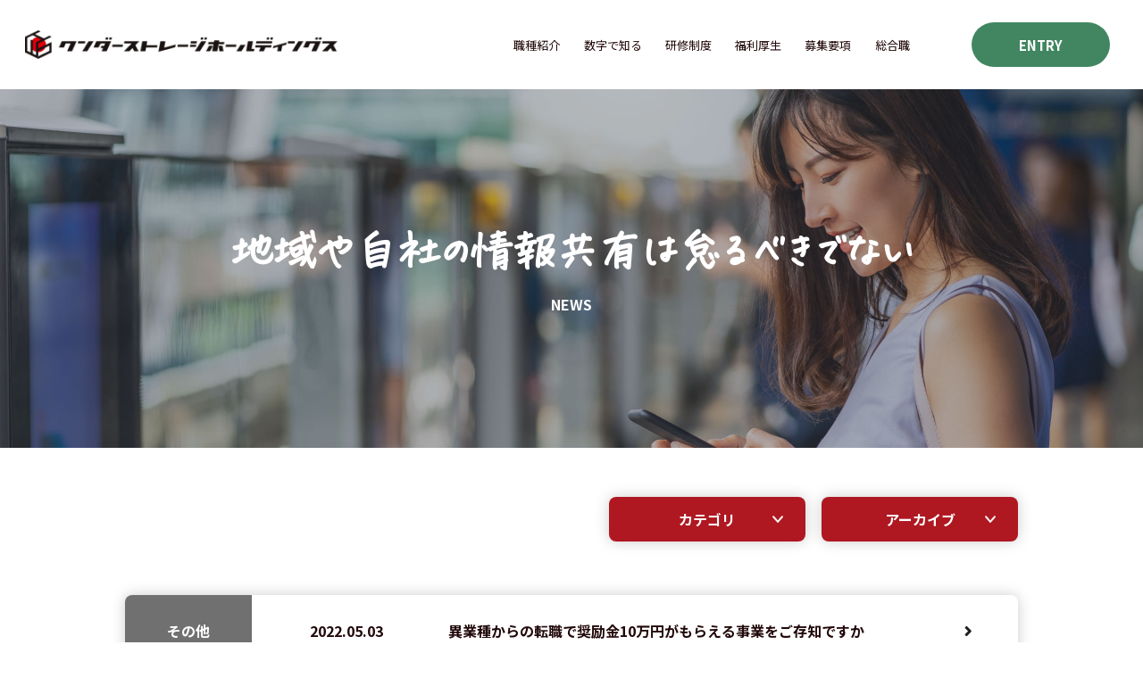

--- FILE ---
content_type: text/html; charset=UTF-8
request_url: https://www.wonderstorage-h.jp/recruit/date/2022/05/
body_size: 7089
content:
<!DOCTYPE html>
<html lang="ja">
<head>

	<!-- Global site tag (gtag.js) - Google Analytics -->
	<script async src="https://www.googletagmanager.com/gtag/js?id=UA-201472372-1"></script>
	<script>
	  window.dataLayer = window.dataLayer || [];
	  function gtag(){dataLayer.push(arguments);}
	  gtag('js', new Date());

	  gtag('config', 'UA-201472372-1');
	</script>

	<meta charset="utf-8">
	<meta name="viewport" content="width=device-width, initial-scale=1, minimum-scale=1, maximum-scale=2, user-scalable=yes">
	<meta name="format-detection" content="telephone=no">
	<link rel="shortcut icon" href="https://www.wonderstorage-h.jp/recruit/wp-content/themes/wonderstrage/img/common/favicon.ico">
<link rel="icon" type="image/vnd.microsoft.icon" href="https://www.wonderstorage-h.jp/recruit/wp-content/themes/wonderstrage/img/common/favicon.ico">


	<!--[if lt IE 9]>
	<script src="http://html5shiv.googlecode.com/svn/trunk/html5.js"></script>
	<![endif]-->

		<!-- All in One SEO 4.1.4.5 -->
		<title>5月, 2022 | ワンダーストレージホールディングス採用サイト</title>
		<meta name="robots" content="max-image-preview:large" />
		<link rel="canonical" href="https://www.wonderstorage-h.jp/recruit/date/2022/05/" />
		<script type="application/ld+json" class="aioseo-schema">
			{"@context":"https:\/\/schema.org","@graph":[{"@type":"WebSite","@id":"https:\/\/www.wonderstorage-h.jp\/recruit\/#website","url":"https:\/\/www.wonderstorage-h.jp\/recruit\/","name":"\u30ef\u30f3\u30c0\u30fc\u30b9\u30c8\u30ec\u30fc\u30b8\u30db\u30fc\u30eb\u30c7\u30a3\u30f3\u30b0\u30b9\u63a1\u7528\u30b5\u30a4\u30c8","inLanguage":"ja","publisher":{"@id":"https:\/\/www.wonderstorage-h.jp\/recruit\/#organization"}},{"@type":"Organization","@id":"https:\/\/www.wonderstorage-h.jp\/recruit\/#organization","name":"WSH\u30ea\u30af\u30eb\u30fc\u30c8","url":"https:\/\/www.wonderstorage-h.jp\/recruit\/"},{"@type":"BreadcrumbList","@id":"https:\/\/www.wonderstorage-h.jp\/recruit\/date\/2022\/05\/#breadcrumblist","itemListElement":[{"@type":"ListItem","@id":"https:\/\/www.wonderstorage-h.jp\/recruit\/#listItem","position":1,"item":{"@type":"WebPage","@id":"https:\/\/www.wonderstorage-h.jp\/recruit\/","name":"\u30db\u30fc\u30e0","description":"\u30ef\u30f3\u30c0\u30fc\u30b9\u30c8\u30ec\u30fc\u30b8\u30db\u30fc\u30eb\u30c7\u30a3\u30f3\u30b0\u30b9\u306e\u63a1\u7528\u30b5\u30a4\u30c8\u3067\u3059\u3002\u793e\u54e1\u30a4\u30f3\u30bf\u30d3\u30e5\u30fc\u3084\u8077\u7a2e\u7d39\u4ecb\u3001\u5f0a\u793e\u306e\u7814\u4fee\u5236\u5ea6\u306a\u3069\u69d8\u3005\u306a\u60c5\u5831\u3092\u63b2\u8f09\u3057\u3066\u304a\u308a\u307e\u3059\u3002\u7686\u69d8\u306b\u304a\u4f1a\u3044\u3067\u304d\u308b\u3053\u3068\u3092\u5fc3\u3088\u308a\u697d\u3057\u307f\u306b\u3057\u3066\u3044\u307e\u3059\u3002","url":"https:\/\/www.wonderstorage-h.jp\/recruit\/"},"nextItem":"https:\/\/www.wonderstorage-h.jp\/recruit\/date\/2022\/#listItem"},{"@type":"ListItem","@id":"https:\/\/www.wonderstorage-h.jp\/recruit\/date\/2022\/#listItem","position":2,"item":{"@type":"WebPage","@id":"https:\/\/www.wonderstorage-h.jp\/recruit\/date\/2022\/","name":"2022","url":"https:\/\/www.wonderstorage-h.jp\/recruit\/date\/2022\/"},"nextItem":"https:\/\/www.wonderstorage-h.jp\/recruit\/date\/2022\/05\/#listItem","previousItem":"https:\/\/www.wonderstorage-h.jp\/recruit\/#listItem"},{"@type":"ListItem","@id":"https:\/\/www.wonderstorage-h.jp\/recruit\/date\/2022\/05\/#listItem","position":3,"item":{"@type":"WebPage","@id":"https:\/\/www.wonderstorage-h.jp\/recruit\/date\/2022\/05\/","name":"5\u6708, 2022","url":"https:\/\/www.wonderstorage-h.jp\/recruit\/date\/2022\/05\/"},"previousItem":"https:\/\/www.wonderstorage-h.jp\/recruit\/date\/2022\/#listItem"}]},{"@type":"CollectionPage","@id":"https:\/\/www.wonderstorage-h.jp\/recruit\/date\/2022\/05\/#collectionpage","url":"https:\/\/www.wonderstorage-h.jp\/recruit\/date\/2022\/05\/","name":"5\u6708, 2022 | \u30ef\u30f3\u30c0\u30fc\u30b9\u30c8\u30ec\u30fc\u30b8\u30db\u30fc\u30eb\u30c7\u30a3\u30f3\u30b0\u30b9\u63a1\u7528\u30b5\u30a4\u30c8","inLanguage":"ja","isPartOf":{"@id":"https:\/\/www.wonderstorage-h.jp\/recruit\/#website"},"breadcrumb":{"@id":"https:\/\/www.wonderstorage-h.jp\/recruit\/date\/2022\/05\/#breadcrumblist"}}]}
		</script>
		<!-- All in One SEO -->

<link rel="shortcut icon" href="https://www.wonderstorage-h.jp/recruit/wp-content/themes/wonderstrage/img/favicon.ico"><script src="https://www.wonderstorage-h.jp/recruit/wp-content/themes/wonderstrage/js/jquery-1.11.0.min.js"></script><script src="https://www.wonderstorage-h.jp/recruit/wp-content/themes/wonderstrage/js/ofi.js"></script><script src="https://www.wonderstorage-h.jp/recruit/wp-content/themes/wonderstrage/js/slick.min.js"></script><script src="https://www.wonderstorage-h.jp/recruit/wp-content/themes/wonderstrage/js/number.js"></script><script src="https://www.wonderstorage-h.jp/recruit/wp-content/themes/wonderstrage/js/jquery-script.js"></script><script src="https://ajaxzip3.github.io/ajaxzip3.js" charset="UTF-8"></script>
	<script type="text/javascript">
	jQuery(function($){
		$("#zip").attr('onKeyUp', 'AjaxZip3.zip2addr(this,\'\',\'ご住所\',\'ご住所\');');
	})</script>
	<script type="text/javascript">
	jQuery(function($){
		$('option:first-child').prop('disabled', true);
	})</script><script type="text/javascript">
/* <![CDATA[ */
window._wpemojiSettings = {"baseUrl":"https:\/\/s.w.org\/images\/core\/emoji\/15.0.3\/72x72\/","ext":".png","svgUrl":"https:\/\/s.w.org\/images\/core\/emoji\/15.0.3\/svg\/","svgExt":".svg","source":{"concatemoji":"https:\/\/www.wonderstorage-h.jp\/recruit\/wp-includes\/js\/wp-emoji-release.min.js?ver=6.6.4"}};
/*! This file is auto-generated */
!function(i,n){var o,s,e;function c(e){try{var t={supportTests:e,timestamp:(new Date).valueOf()};sessionStorage.setItem(o,JSON.stringify(t))}catch(e){}}function p(e,t,n){e.clearRect(0,0,e.canvas.width,e.canvas.height),e.fillText(t,0,0);var t=new Uint32Array(e.getImageData(0,0,e.canvas.width,e.canvas.height).data),r=(e.clearRect(0,0,e.canvas.width,e.canvas.height),e.fillText(n,0,0),new Uint32Array(e.getImageData(0,0,e.canvas.width,e.canvas.height).data));return t.every(function(e,t){return e===r[t]})}function u(e,t,n){switch(t){case"flag":return n(e,"\ud83c\udff3\ufe0f\u200d\u26a7\ufe0f","\ud83c\udff3\ufe0f\u200b\u26a7\ufe0f")?!1:!n(e,"\ud83c\uddfa\ud83c\uddf3","\ud83c\uddfa\u200b\ud83c\uddf3")&&!n(e,"\ud83c\udff4\udb40\udc67\udb40\udc62\udb40\udc65\udb40\udc6e\udb40\udc67\udb40\udc7f","\ud83c\udff4\u200b\udb40\udc67\u200b\udb40\udc62\u200b\udb40\udc65\u200b\udb40\udc6e\u200b\udb40\udc67\u200b\udb40\udc7f");case"emoji":return!n(e,"\ud83d\udc26\u200d\u2b1b","\ud83d\udc26\u200b\u2b1b")}return!1}function f(e,t,n){var r="undefined"!=typeof WorkerGlobalScope&&self instanceof WorkerGlobalScope?new OffscreenCanvas(300,150):i.createElement("canvas"),a=r.getContext("2d",{willReadFrequently:!0}),o=(a.textBaseline="top",a.font="600 32px Arial",{});return e.forEach(function(e){o[e]=t(a,e,n)}),o}function t(e){var t=i.createElement("script");t.src=e,t.defer=!0,i.head.appendChild(t)}"undefined"!=typeof Promise&&(o="wpEmojiSettingsSupports",s=["flag","emoji"],n.supports={everything:!0,everythingExceptFlag:!0},e=new Promise(function(e){i.addEventListener("DOMContentLoaded",e,{once:!0})}),new Promise(function(t){var n=function(){try{var e=JSON.parse(sessionStorage.getItem(o));if("object"==typeof e&&"number"==typeof e.timestamp&&(new Date).valueOf()<e.timestamp+604800&&"object"==typeof e.supportTests)return e.supportTests}catch(e){}return null}();if(!n){if("undefined"!=typeof Worker&&"undefined"!=typeof OffscreenCanvas&&"undefined"!=typeof URL&&URL.createObjectURL&&"undefined"!=typeof Blob)try{var e="postMessage("+f.toString()+"("+[JSON.stringify(s),u.toString(),p.toString()].join(",")+"));",r=new Blob([e],{type:"text/javascript"}),a=new Worker(URL.createObjectURL(r),{name:"wpTestEmojiSupports"});return void(a.onmessage=function(e){c(n=e.data),a.terminate(),t(n)})}catch(e){}c(n=f(s,u,p))}t(n)}).then(function(e){for(var t in e)n.supports[t]=e[t],n.supports.everything=n.supports.everything&&n.supports[t],"flag"!==t&&(n.supports.everythingExceptFlag=n.supports.everythingExceptFlag&&n.supports[t]);n.supports.everythingExceptFlag=n.supports.everythingExceptFlag&&!n.supports.flag,n.DOMReady=!1,n.readyCallback=function(){n.DOMReady=!0}}).then(function(){return e}).then(function(){var e;n.supports.everything||(n.readyCallback(),(e=n.source||{}).concatemoji?t(e.concatemoji):e.wpemoji&&e.twemoji&&(t(e.twemoji),t(e.wpemoji)))}))}((window,document),window._wpemojiSettings);
/* ]]> */
</script>
<style id='wp-emoji-styles-inline-css' type='text/css'>

	img.wp-smiley, img.emoji {
		display: inline !important;
		border: none !important;
		box-shadow: none !important;
		height: 1em !important;
		width: 1em !important;
		margin: 0 0.07em !important;
		vertical-align: -0.1em !important;
		background: none !important;
		padding: 0 !important;
	}
</style>
<link rel='stylesheet' id='wp-block-library-css' href='https://www.wonderstorage-h.jp/recruit/wp-includes/css/dist/block-library/style.min.css?ver=6.6.4' type='text/css' media='all' />
<style id='classic-theme-styles-inline-css' type='text/css'>
/*! This file is auto-generated */
.wp-block-button__link{color:#fff;background-color:#32373c;border-radius:9999px;box-shadow:none;text-decoration:none;padding:calc(.667em + 2px) calc(1.333em + 2px);font-size:1.125em}.wp-block-file__button{background:#32373c;color:#fff;text-decoration:none}
</style>
<style id='global-styles-inline-css' type='text/css'>
:root{--wp--preset--aspect-ratio--square: 1;--wp--preset--aspect-ratio--4-3: 4/3;--wp--preset--aspect-ratio--3-4: 3/4;--wp--preset--aspect-ratio--3-2: 3/2;--wp--preset--aspect-ratio--2-3: 2/3;--wp--preset--aspect-ratio--16-9: 16/9;--wp--preset--aspect-ratio--9-16: 9/16;--wp--preset--color--black: #000000;--wp--preset--color--cyan-bluish-gray: #abb8c3;--wp--preset--color--white: #ffffff;--wp--preset--color--pale-pink: #f78da7;--wp--preset--color--vivid-red: #cf2e2e;--wp--preset--color--luminous-vivid-orange: #ff6900;--wp--preset--color--luminous-vivid-amber: #fcb900;--wp--preset--color--light-green-cyan: #7bdcb5;--wp--preset--color--vivid-green-cyan: #00d084;--wp--preset--color--pale-cyan-blue: #8ed1fc;--wp--preset--color--vivid-cyan-blue: #0693e3;--wp--preset--color--vivid-purple: #9b51e0;--wp--preset--gradient--vivid-cyan-blue-to-vivid-purple: linear-gradient(135deg,rgba(6,147,227,1) 0%,rgb(155,81,224) 100%);--wp--preset--gradient--light-green-cyan-to-vivid-green-cyan: linear-gradient(135deg,rgb(122,220,180) 0%,rgb(0,208,130) 100%);--wp--preset--gradient--luminous-vivid-amber-to-luminous-vivid-orange: linear-gradient(135deg,rgba(252,185,0,1) 0%,rgba(255,105,0,1) 100%);--wp--preset--gradient--luminous-vivid-orange-to-vivid-red: linear-gradient(135deg,rgba(255,105,0,1) 0%,rgb(207,46,46) 100%);--wp--preset--gradient--very-light-gray-to-cyan-bluish-gray: linear-gradient(135deg,rgb(238,238,238) 0%,rgb(169,184,195) 100%);--wp--preset--gradient--cool-to-warm-spectrum: linear-gradient(135deg,rgb(74,234,220) 0%,rgb(151,120,209) 20%,rgb(207,42,186) 40%,rgb(238,44,130) 60%,rgb(251,105,98) 80%,rgb(254,248,76) 100%);--wp--preset--gradient--blush-light-purple: linear-gradient(135deg,rgb(255,206,236) 0%,rgb(152,150,240) 100%);--wp--preset--gradient--blush-bordeaux: linear-gradient(135deg,rgb(254,205,165) 0%,rgb(254,45,45) 50%,rgb(107,0,62) 100%);--wp--preset--gradient--luminous-dusk: linear-gradient(135deg,rgb(255,203,112) 0%,rgb(199,81,192) 50%,rgb(65,88,208) 100%);--wp--preset--gradient--pale-ocean: linear-gradient(135deg,rgb(255,245,203) 0%,rgb(182,227,212) 50%,rgb(51,167,181) 100%);--wp--preset--gradient--electric-grass: linear-gradient(135deg,rgb(202,248,128) 0%,rgb(113,206,126) 100%);--wp--preset--gradient--midnight: linear-gradient(135deg,rgb(2,3,129) 0%,rgb(40,116,252) 100%);--wp--preset--font-size--small: 13px;--wp--preset--font-size--medium: 20px;--wp--preset--font-size--large: 36px;--wp--preset--font-size--x-large: 42px;--wp--preset--spacing--20: 0.44rem;--wp--preset--spacing--30: 0.67rem;--wp--preset--spacing--40: 1rem;--wp--preset--spacing--50: 1.5rem;--wp--preset--spacing--60: 2.25rem;--wp--preset--spacing--70: 3.38rem;--wp--preset--spacing--80: 5.06rem;--wp--preset--shadow--natural: 6px 6px 9px rgba(0, 0, 0, 0.2);--wp--preset--shadow--deep: 12px 12px 50px rgba(0, 0, 0, 0.4);--wp--preset--shadow--sharp: 6px 6px 0px rgba(0, 0, 0, 0.2);--wp--preset--shadow--outlined: 6px 6px 0px -3px rgba(255, 255, 255, 1), 6px 6px rgba(0, 0, 0, 1);--wp--preset--shadow--crisp: 6px 6px 0px rgba(0, 0, 0, 1);}:where(.is-layout-flex){gap: 0.5em;}:where(.is-layout-grid){gap: 0.5em;}body .is-layout-flex{display: flex;}.is-layout-flex{flex-wrap: wrap;align-items: center;}.is-layout-flex > :is(*, div){margin: 0;}body .is-layout-grid{display: grid;}.is-layout-grid > :is(*, div){margin: 0;}:where(.wp-block-columns.is-layout-flex){gap: 2em;}:where(.wp-block-columns.is-layout-grid){gap: 2em;}:where(.wp-block-post-template.is-layout-flex){gap: 1.25em;}:where(.wp-block-post-template.is-layout-grid){gap: 1.25em;}.has-black-color{color: var(--wp--preset--color--black) !important;}.has-cyan-bluish-gray-color{color: var(--wp--preset--color--cyan-bluish-gray) !important;}.has-white-color{color: var(--wp--preset--color--white) !important;}.has-pale-pink-color{color: var(--wp--preset--color--pale-pink) !important;}.has-vivid-red-color{color: var(--wp--preset--color--vivid-red) !important;}.has-luminous-vivid-orange-color{color: var(--wp--preset--color--luminous-vivid-orange) !important;}.has-luminous-vivid-amber-color{color: var(--wp--preset--color--luminous-vivid-amber) !important;}.has-light-green-cyan-color{color: var(--wp--preset--color--light-green-cyan) !important;}.has-vivid-green-cyan-color{color: var(--wp--preset--color--vivid-green-cyan) !important;}.has-pale-cyan-blue-color{color: var(--wp--preset--color--pale-cyan-blue) !important;}.has-vivid-cyan-blue-color{color: var(--wp--preset--color--vivid-cyan-blue) !important;}.has-vivid-purple-color{color: var(--wp--preset--color--vivid-purple) !important;}.has-black-background-color{background-color: var(--wp--preset--color--black) !important;}.has-cyan-bluish-gray-background-color{background-color: var(--wp--preset--color--cyan-bluish-gray) !important;}.has-white-background-color{background-color: var(--wp--preset--color--white) !important;}.has-pale-pink-background-color{background-color: var(--wp--preset--color--pale-pink) !important;}.has-vivid-red-background-color{background-color: var(--wp--preset--color--vivid-red) !important;}.has-luminous-vivid-orange-background-color{background-color: var(--wp--preset--color--luminous-vivid-orange) !important;}.has-luminous-vivid-amber-background-color{background-color: var(--wp--preset--color--luminous-vivid-amber) !important;}.has-light-green-cyan-background-color{background-color: var(--wp--preset--color--light-green-cyan) !important;}.has-vivid-green-cyan-background-color{background-color: var(--wp--preset--color--vivid-green-cyan) !important;}.has-pale-cyan-blue-background-color{background-color: var(--wp--preset--color--pale-cyan-blue) !important;}.has-vivid-cyan-blue-background-color{background-color: var(--wp--preset--color--vivid-cyan-blue) !important;}.has-vivid-purple-background-color{background-color: var(--wp--preset--color--vivid-purple) !important;}.has-black-border-color{border-color: var(--wp--preset--color--black) !important;}.has-cyan-bluish-gray-border-color{border-color: var(--wp--preset--color--cyan-bluish-gray) !important;}.has-white-border-color{border-color: var(--wp--preset--color--white) !important;}.has-pale-pink-border-color{border-color: var(--wp--preset--color--pale-pink) !important;}.has-vivid-red-border-color{border-color: var(--wp--preset--color--vivid-red) !important;}.has-luminous-vivid-orange-border-color{border-color: var(--wp--preset--color--luminous-vivid-orange) !important;}.has-luminous-vivid-amber-border-color{border-color: var(--wp--preset--color--luminous-vivid-amber) !important;}.has-light-green-cyan-border-color{border-color: var(--wp--preset--color--light-green-cyan) !important;}.has-vivid-green-cyan-border-color{border-color: var(--wp--preset--color--vivid-green-cyan) !important;}.has-pale-cyan-blue-border-color{border-color: var(--wp--preset--color--pale-cyan-blue) !important;}.has-vivid-cyan-blue-border-color{border-color: var(--wp--preset--color--vivid-cyan-blue) !important;}.has-vivid-purple-border-color{border-color: var(--wp--preset--color--vivid-purple) !important;}.has-vivid-cyan-blue-to-vivid-purple-gradient-background{background: var(--wp--preset--gradient--vivid-cyan-blue-to-vivid-purple) !important;}.has-light-green-cyan-to-vivid-green-cyan-gradient-background{background: var(--wp--preset--gradient--light-green-cyan-to-vivid-green-cyan) !important;}.has-luminous-vivid-amber-to-luminous-vivid-orange-gradient-background{background: var(--wp--preset--gradient--luminous-vivid-amber-to-luminous-vivid-orange) !important;}.has-luminous-vivid-orange-to-vivid-red-gradient-background{background: var(--wp--preset--gradient--luminous-vivid-orange-to-vivid-red) !important;}.has-very-light-gray-to-cyan-bluish-gray-gradient-background{background: var(--wp--preset--gradient--very-light-gray-to-cyan-bluish-gray) !important;}.has-cool-to-warm-spectrum-gradient-background{background: var(--wp--preset--gradient--cool-to-warm-spectrum) !important;}.has-blush-light-purple-gradient-background{background: var(--wp--preset--gradient--blush-light-purple) !important;}.has-blush-bordeaux-gradient-background{background: var(--wp--preset--gradient--blush-bordeaux) !important;}.has-luminous-dusk-gradient-background{background: var(--wp--preset--gradient--luminous-dusk) !important;}.has-pale-ocean-gradient-background{background: var(--wp--preset--gradient--pale-ocean) !important;}.has-electric-grass-gradient-background{background: var(--wp--preset--gradient--electric-grass) !important;}.has-midnight-gradient-background{background: var(--wp--preset--gradient--midnight) !important;}.has-small-font-size{font-size: var(--wp--preset--font-size--small) !important;}.has-medium-font-size{font-size: var(--wp--preset--font-size--medium) !important;}.has-large-font-size{font-size: var(--wp--preset--font-size--large) !important;}.has-x-large-font-size{font-size: var(--wp--preset--font-size--x-large) !important;}
:where(.wp-block-post-template.is-layout-flex){gap: 1.25em;}:where(.wp-block-post-template.is-layout-grid){gap: 1.25em;}
:where(.wp-block-columns.is-layout-flex){gap: 2em;}:where(.wp-block-columns.is-layout-grid){gap: 2em;}
:root :where(.wp-block-pullquote){font-size: 1.5em;line-height: 1.6;}
</style>
<link rel='stylesheet' id='clear_css-css' href='https://www.wonderstorage-h.jp/recruit/wp-content/themes/wonderstrage/css/clear.css?ver=6.6.4' type='text/css' media='all' />
<link rel='stylesheet' id='slick_css-css' href='https://www.wonderstorage-h.jp/recruit/wp-content/themes/wonderstrage/css/slick.css?ver=6.6.4' type='text/css' media='all' />
<link rel='stylesheet' id='slick-theme_css-css' href='https://www.wonderstorage-h.jp/recruit/wp-content/themes/wonderstrage/css/slick-theme.css?ver=6.6.4' type='text/css' media='all' />
<link rel='stylesheet' id='number_css-css' href='https://www.wonderstorage-h.jp/recruit/wp-content/themes/wonderstrage/css/number.css?ver=6.6.4' type='text/css' media='all' />
<link rel='stylesheet' id='style_css-css' href='https://www.wonderstorage-h.jp/recruit/wp-content/themes/wonderstrage/style.css?ver=6.6.4' type='text/css' media='all' />
<link rel="https://api.w.org/" href="https://www.wonderstorage-h.jp/recruit/wp-json/" /><link rel="EditURI" type="application/rsd+xml" title="RSD" href="https://www.wonderstorage-h.jp/recruit/xmlrpc.php?rsd" />
<meta name="generator" content="WordPress 6.6.4" />
</head>
<body>
	<header class="header">
		<div class="header_logo">
			<a href="https://www.wonderstorage-h.jp/recruit/"><img src="https://www.wonderstorage-h.jp/recruit/wp-content/themes/wonderstrage/img/common/logo.png" alt="ワンダーストレージホールディングス"></a>
		</div>
		<a href="https://www.wonderstorage-h.jp/recruit/entry/" class="header_sp_btn">ENTRY</a>
		<div class="header_btn">
			<span></span>
			<span></span>
			<span></span>
		</div>
		<nav class="header_navi">
			<ul class="header_navi_list">
				<!-- <li class="header_navi_list_item"><a href="https://www.wonderstorage-h.jp/recruit/interview/">社員インタビュー</a></li> -->
				<li class="header_navi_list_item"><a href="https://www.wonderstorage-h.jp/recruit/works/">職種紹介</a></li>
				<li class="header_navi_list_item"><a href="https://www.wonderstorage-h.jp/recruit/number/">数字で知る</a></li>
				<li class="header_navi_list_item"><a href="https://www.wonderstorage-h.jp/recruit/traning/">研修制度</a></li>
				<li class="header_navi_list_item"><a href="https://www.wonderstorage-h.jp/recruit/welfare/">福利厚⽣</a></li>
				<li class="header_navi_list_item"><a href="https://www.wonderstorage-h.jp/recruit/requirements/">募集要項</a></li>
				<li class="header_navi_list_item"><a href="https://recruit.wonderstorage-h.jp/" target="_blank">総合職</a></li>
				<li class="header_navi_list_item pc-block"><a href="https://www.wonderstorage-h.jp/recruit/entry/">ENTRY</a></li>
			</ul>
		</nav>
	</header>

	<main class="c_main">
		<section class="mv">
			<img src="https://www.wonderstorage-h.jp/recruit/wp-content/themes/wonderstrage/img/news/mv.jpg">
			<h1 class="mv_title">
				<strong>地域や自社の情報共有は<br class="sp-block">怠るべきでない</strong>
				<span>NEWS</span>
			</h1>
		</section>
		<article class="news">
			<div class="c_inner">
				<div class="news_select">
					<div class="news_select_contents">
						<p class="news_select_title js-accordion">カテゴリ</p>
						<ul>
							<li><a href="https://www.wonderstorage-h.jp/recruit/category/notice/">お知らせ</a></li>
							<li><a href="https://www.wonderstorage-h.jp/recruit/category/media/">メディア情報</a></li>
							<li><a href="https://www.wonderstorage-h.jp/recruit/category/recruit/">採用情報</a></li>
							<li><a href="https://www.wonderstorage-h.jp/recruit/category/management/">経営・財務</a></li>
						</ul>
					</div>
					<div class="news_select_contents">
						<p class="news_select_title js-accordion">アーカイブ</p>
						<ul>
								<li><a href='https://www.wonderstorage-h.jp/recruit/date/2023/10/'>2023年10月</a></li>
	<li><a href='https://www.wonderstorage-h.jp/recruit/date/2023/08/'>2023年8月</a></li>
	<li><a href='https://www.wonderstorage-h.jp/recruit/date/2023/07/'>2023年7月</a></li>
	<li><a href='https://www.wonderstorage-h.jp/recruit/date/2023/05/'>2023年5月</a></li>
	<li><a href='https://www.wonderstorage-h.jp/recruit/date/2023/04/'>2023年4月</a></li>
	<li><a href='https://www.wonderstorage-h.jp/recruit/date/2022/10/'>2022年10月</a></li>
	<li><a href='https://www.wonderstorage-h.jp/recruit/date/2022/07/'>2022年7月</a></li>
	<li><a href='https://www.wonderstorage-h.jp/recruit/date/2022/06/'>2022年6月</a></li>
	<li><a href='https://www.wonderstorage-h.jp/recruit/date/2022/05/' aria-current="page">2022年5月</a></li>
	<li><a href='https://www.wonderstorage-h.jp/recruit/date/2022/04/'>2022年4月</a></li>
	<li><a href='https://www.wonderstorage-h.jp/recruit/date/2022/03/'>2022年3月</a></li>
	<li><a href='https://www.wonderstorage-h.jp/recruit/date/2021/07/'>2021年7月</a></li>
	<li><a href='https://www.wonderstorage-h.jp/recruit/date/2021/06/'>2021年6月</a></li>
						</ul>
					</div>
				</div>
				<ul class="news_list">

					
					<li class="news_list_item">
						<a href="https://www.wonderstorage-h.jp/recruit/1377/">
														<p class="news_cat other">その他</p>
							<p class="news_date">2022.05.03</p>
							<p class="news_list_item_title">異業種からの転職で奨励金10万円がもらえる事業をご存知ですか</p>
						</a>
					</li>

					
				</ul>
				<div class="wp-pagenavi-wrap">
					<div class='wp-pagenavi' role='navigation'>
<span class='pages'>1 / 1</span><span aria-current='page' class='current'>1</span>
</div>				</div>
				
			</div>
		</article>
	</main>

	<footer class="footer">
		<div class="pagetop">
			<a href="#"></a>
		</div>
		<div class="footer_contents">
			<p class="footer_copy">人々の笑顔とワクワクのために</p>
			<div class="footer_logo sp-block">
				<a href="https://www.wonderstorage-h.jp/recruit/"><img src="https://www.wonderstorage-h.jp/recruit/wp-content/themes/wonderstrage/img/common/logo_ico.png" alt="WONDER STRAGE HOLDINGS"></a>
			</div>
			<div class="footer_container">
				<ul class="footer_navi_list">
					<li class="footer_navi_list_item"><a href="https://www.wonderstorage-h.jp/recruit/works/">職種紹介</a></li>
					<li class="footer_navi_list_item"><a href="https://www.wonderstorage-h.jp/recruit/number/">数字で知る</a></li>
					<li class="footer_navi_list_item"><a href="https://www.wonderstorage-h.jp/recruit/traning/">研修制度</a></li>
					<li class="footer_navi_list_item"><a href="https://www.wonderstorage-h.jp/recruit/welfare/">福利厚⽣</a></li>
					<li class="footer_navi_list_item"><a href="https://www.wonderstorage-h.jp/recruit/requirements/">募集要項</a></li>
					<li class="footer_navi_list_item"><a href="https://www.wonderstorage-h.jp/recruit/faq/">よくある質問</a></li>
					<li class="footer_navi_list_item"><a href="https://www.wonderstorage-h.jp/recruit/news/">お知らせ</a></li>
					<li class="footer_navi_list_item"><a href="https://www.wonderstorage-h.jp/recruit/privacy/">プライバシーポリシー</a></li>
					<li class="footer_navi_list_item"><a href="https://www.wonderstorage-h.jp/recruit/flow/">採用フロー</a></li>
					<li class="footer_navi_list_item b-list"><a href="https://wonderstorage-h.jp/company-about/">会社概要</a></li>
				</ul>
				<div class="footer_logo pc-block">
					<a href="https://www.wonderstorage-h.jp/recruit/"><img src="https://www.wonderstorage-h.jp/recruit/wp-content/themes/wonderstrage/img/common/logo_ico.png" alt="WONDER STRAGE HOLDINGS"></a>
				</div>
				<div class="footer_sns">
					<p class="footer_sns_title">Keep in touch with</p>
					<ul class="footer_sns_list">
						<li class="footer_sns_list_item"><a href="https://www.facebook.com/2019WonderStorageHoldings/" target="_blank"><img src="https://www.wonderstorage-h.jp/recruit/wp-content/themes/wonderstrage/img/common/btn_sns_fb.png" alt="facebook"></a></li>
						<li class="footer_sns_list_item"><a href="https://www.youtube.com/channel/UCWTf-6IZQODUaoZrh22L8Pw" target="_blank"><img src="https://www.wonderstorage-h.jp/recruit/wp-content/themes/wonderstrage/img/common/btn_sns_yt.png" alt="YouTube"></a></li>
					</ul>
					<ul class="footer_navi_otherList">
						<li class="footer_navi_otherList_item"><a href="https://wonderstorage-h.jp/">>> コーポレートサイトを見る</a></li>
					</ul>
				</div>
			</div>
		</div>
		<p class="copyright">Copyright &copy; ワンダーストレージホールディングス株式会社 All rights reserved.</p>
	</footer>


	<script>
		objectFitImages('img');
	</script>
</body>
</html>


--- FILE ---
content_type: text/css
request_url: https://www.wonderstorage-h.jp/recruit/wp-content/themes/wonderstrage/css/slick-theme.css?ver=6.6.4
body_size: 1526
content:
@charset 'UTF-8';
/* Slider */

.slick-disabled {
	display: none!important;
}

.slick-loading .slick-list
{
    background: #fff url('../img/common/ajax-loader.gif') center center no-repeat;
}

/* Icons */
@font-face
{
    font-family: 'slick';
    font-weight: normal;
    font-style: normal;

    src: url('./fonts/slick.eot');
    src: url('./fonts/slick.eot?#iefix') format('embedded-opentype'), url('./fonts/slick.woff') format('woff'), url('./fonts/slick.ttf') format('truetype'), url('./fonts/slick.svg#slick') format('svg');
}
/* Arrows */
.slick-prev,
.slick-next
{
    font-size: 0;
    line-height: 0;

    position: absolute;
    top: 50%;

    display: block;

    width: 64px;
    height: 64px;
		border-radius: 100%;
    padding: 0;
    -webkit-transform: translate(0, -50%);
    -ms-transform: translate(0, -50%);
    transform: translate(0, -50%);

    cursor: pointer;

    color: transparent;
    border: none;
    outline: none;
    background: transparent;

		transition: .2s;
		z-index: 1;
}
@media print,screen and (max-width: 767px) {
	.slick-prev,
	.slick-next
	{
	    width: 50px;
	    height: 50px;
	}
}
.top_mv_news .slick-prev,
.top_mv_news .slick-next
{
	width: calc(90 / 1366 * 100vw);
	height: calc(58 / 1366 * 100vw);
	border-radius: 0;
	top: auto;
	bottom: 0;
	transform: translate(0, 0);
}
@media print,screen and (max-width: 767px) {
	.top_mv_news .slick-prev,
	.top_mv_news .slick-next
	{
		width: calc(50 / 375 * 100vw);
		height: calc(50 / 375 * 100vw);
		border-radius: 0;
		top: auto;
		bottom: 0;
		transform: translate(0, 0);
	}
}
.slick-prev:hover,
.slick-prev:focus,
.slick-next:hover,
.slick-next:focus
{
	opacity: .7;
}
.slick-prev:hover:before,
.slick-prev:focus:before,
.slick-next:hover:before,
.slick-next:focus:before
{
    opacity: 1;
}
.slick-prev.slick-disabled:before,
.slick-next.slick-disabled:before
{
    opacity: .25;
}

/* .slick-prev:before,
.slick-next:before
{
    font-family: 'slick';
    font-size: 20px;
    line-height: 1;

    opacity: .75;
    color: white;

    -webkit-font-smoothing: antialiased;
    -moz-osx-font-smoothing: grayscale;
} */

.slick-prev
{
    left: -98px;
		background: #202838 url('../img/common/arw_prev.png') center center / 14px no-repeat;
}
[dir='rtl'] .slick-prev
{
    right: -39px;
    left: auto;
}
@media print,screen and (max-width: 1239px) {
	.slick-prev
	{
	    left: 0;
	}
	[dir='rtl'] .slick-prev
	{
	    right: 0;
	}
}
@media print,screen and (max-width: 767px) {
	.slick-prev
	{
	    left: 10px;
			background: #202838 url('../img/common/arw_prev.png') center center / 10px no-repeat;
	}
}
.top_mv_news .slick-prev
{
    left: auto;
		right: calc(-90 / 1366 * 100vw);
		background: #192131 url('../img/common/arw_prev.png') center center / calc(10 / 1366 * 100vw) no-repeat;
}
@media print,screen and (max-width: 767px) {
	.top_mv_news .slick-prev
	{
			right: calc(-50 / 375 * 100vw);
			background: #192131 url('../img/common/arw_prev.png') center center / calc(10 / 375 * 100vw) no-repeat;
	}
}
/* .slick-prev:before
{
    content: '←';
}
[dir='rtl'] .slick-prev:before
{
    content: '→';
} */

.slick-next
{
    right: -98px;
		background: #202838 url('../img/common/arw_next.png') center center / 14px no-repeat;
}
[dir='rtl'] .slick-next
{
    right: auto;
    left: -39px;
}
@media print,screen and (max-width: 1239px) {
	.slick-next
	{
	    right: 0;
	}
	[dir='rtl'] .slick-next
	{
	    left: 0;
	}
}
@media print,screen and (max-width: 767px) {
	.slick-next
	{
	    right: 10px;
			background: #202838 url('../img/common/arw_next.png') center center / 10px no-repeat;
	}
}
.top_mv_news .slick-next
{
		right: calc((-90 / 1366 * 2) * 100vw);
		background: #192131 url('../img/common/arw_next.png') center center / calc(10 / 1366 * 100vw) no-repeat;
}
@media print,screen and (max-width: 767px) {
	.top_mv_news .slick-next
	{
			right: calc((-50 / 375 * 2) * 100vw);
			background: #192131 url('../img/common/arw_next.png') center center / calc(10 / 375 * 100vw) no-repeat;
	}
}
/* .slick-next:before
{
    content: '→';
}
[dir='rtl'] .slick-next:before
{
    content: '←';
} */

/* Dots */
.slick-dotted.slick-slider
{
    /* margin-bottom: 30px; */
}

.slick-dots
{
    position: absolute;
    bottom: 12px;
		left: 0;

    display: block;

    width: 100%;
    padding: 0;
    margin: 0;

    list-style: none;

    text-align: center;
}
@media print,screen and (max-width: 767px) {
	.slick-dots
	{
	    bottom: 0;
	}
}
.goods_list.frame .slick-dots
{
    bottom: -50px;
}
@media print,screen and (max-width: 767px) {
	.goods_list.frame .slick-dots
	{
	    bottom: -34px;
	}
}
.slick-dots li
{
    position: relative;

    display: inline-block;

    width: 14px;
    height: 14px;
    margin: 0 10px;
    padding: 0;

    cursor: pointer;
		border: 1px solid #af1821;
		border-radius: 12px;
		box-sizing: border-box;
}
@media print,screen and (max-width: 767px) {
	.slick-dots li
	{
	    width: 10px;
	    height: 10px;
	    margin: 0 5px;
	}
}
.slick-dots li.slick-active {
	background: #af1821;
	border: none;
}
.slick-dots li button
{
    /* font-size: 0;
    line-height: 0; */

    display: block;

    width: 12px;
    height: 12px;

    cursor: pointer;

    color: transparent;
    border: 0;
    outline: none;
    background: transparent;
}
.slick-dots li button:hover,
.slick-dots li button:focus
{
    outline: none;
}
/* .slick-dots li button:hover:before,
.slick-dots li button:focus:before
{
    opacity: 1;
}
.slick-dots li button:before
{
    font-family: 'slick';
    font-size: 6px;
    line-height: 20px;

    position: absolute;
    top: 0;
    left: 0;

    width: 20px;
    height: 20px;

    content: '•';
    text-align: center;

    opacity: .25;
    color: black;

    -webkit-font-smoothing: antialiased;
    -moz-osx-font-smoothing: grayscale;
}
.slick-dots li.slick-active button:before
{
    opacity: .75;
    color: black;
} */


--- FILE ---
content_type: text/css
request_url: https://www.wonderstorage-h.jp/recruit/wp-content/themes/wonderstrage/css/number.css?ver=6.6.4
body_size: 4372
content:
@charset "utf-8";

.number {
	padding: 100px 0;
}
.number_contents {
	display: flex;
	flex-wrap: wrap;
	justify-content: space-between;
	padding: 0 10px;
	font-weight: bold;
}
.number_contents * {
	box-sizing: border-box;
}
.number_contents > * {
	width: calc(50% - 7px);
}
.number_contents > *:nth-child(n + 3) {
	margin-top: 18px;
}
@media print,screen and (max-width: 767px) {
	.number {
		padding: 40px 0;
	}
	.number_contents {
		display: block;
		padding: 0;
	}
	.number_contents > * {
		width: auto;
	}
	.number_contents > *:nth-child(n + 2) {
		margin-top: 18px;
	}
}

.number_contents .number_box {
	padding: 30px 30px 20px;
	background-color: #fff;
	border-radius: 10px;
	text-align: center;
}
.number_contents .number_box + .number_box {
	margin-top: 18px;
}

.number_contents .count_number {
	display: flex;
	justify-content: center;
	align-items: flex-end;
}
.number_contents .num {
	position: relative;
	overflow: hidden;
	height: 1em;
	display: flex;
}
.number_contents .num > * > * {
	display: block;
}


.number_contents h2 {
	position: relative;
	display: flex;
	justify-content: center;
	align-items: center;
	text-align: center;
	height: 68px;
	font-size: 2.8rem;
	line-height: 1.3;
}
.number_contents h2.s {
	font-size: 2.4rem;
}
.number_contents h2::before {
	content: "";
	position: absolute;
	top: 50%;
	right: 0;
	left: 0;
	border-top: 1px solid #000;
}
.number_contents h2 > span {
	position: relative;
	width: 210px;
	background-color: #fff;
	z-index: 2;
}
.number_contents h2 > span::before,
.number_contents h2 > span::after {
	content: "";
	position: absolute;
	top: 50%;
	height: 48px;
	margin-top: -24px;
	border-left: 1px solid #000;
}
.number_contents h2 > span::before {
	left: 0;
}
.number_contents h2 > span::after {
	right: 0;
}
@media print,screen and (max-width: 767px) {
	.number_contents h2 {
		margin-bottom: 10px;
		height: 2em;
		font-size: calc(22 / 375 * 100vw);
	}
	.number_contents h2.s {
		font-size: calc(18 / 375 * 100vw);
	}
	.number_contents h2 > span {
		width: 60%;
	}
	.number_contents h2 > span::before,
	.number_contents h2 > span::after {
		height: 48px;
		margin-top: -24px;
		border-left: 1px solid #000;
	}
}


.number_contents .number_contents_01 {
	padding: 5px 0 20px;
	font-size: 4.8rem;
	color: #af1821;
	line-height: 1.3;
}
.number_contents .number_contents_01 .num {
	font-size: 9.2rem;
	letter-spacing: 0.08em;
	line-height: 1;
}
@media print,screen and (max-width: 767px) {
	.number_contents .number_contents_01 {
		padding: 5px 0 10px;
		font-size: calc(42 / 375 * 100vw);
	}
	.number_contents .number_contents_01 .num {
		font-size: calc(84 / 375 * 100vw);
	}
}

.number_contents .number_contents_02 {
	display: flex;
	padding: 20px 0;
}
.number_contents .number_contents_02 > * {
	width: 100%;
}
.number_contents .number_contents_02 > * + * {
	border-left: 1px solid #081F2B;
}
.number_contents .number_contents_02 .woman {
	color: #af1821;
}
.number_contents .number_contents_02 h3 {
	font-weight: normal;
	font-size: 2.8rem;
	line-height: 1.2;
}
.number_contents .number_contents_02 .count_number {
	margin: 5px 0 20px;
	font-size: 1.8rem;
	padding-left: 1em;
	line-height: 1.3;
}
.number_contents .number_contents_02 .count_number .num {
	font-size: 6.2rem;
	letter-spacing: 0.08em;
	line-height: 1;
}
.number_contents .number_contents_02 .graph {
	position: relative;
	width: 116px;
	height: 116px;
	margin: auto;
}
.number_contents .number_contents_02 .graph::after {
	content: "";
	position: absolute;
	top: -2px;
	right: -2px;
	left: -2px;
	bottom: -2px;
	background: url(../img/number/number_contents_02_01.png) no-repeat 50%;
	background-size: 100%;
}
.number_contents .number_contents_02 .graph .bar {
	position: absolute;
	top: 2%;
	left: 0;
	height: 48%;
	background-color: #22090a;
}
.number_contents .number_contents_02 .graph .bar + .bar {
	top: 50%;
}
.number_contents .number_contents_02 .woman .graph::after {
	background-image: url(../img/number/number_contents_02_02.png);
}
.number_contents .number_contents_02 .woman .graph .bar {
	background-color: #af1821;
}
@media print,screen and (max-width: 767px) {
	.number_contents .number_contents_02 h3 {
		font-size: calc(22 / 375 * 100vw);
	}
	.number_contents .number_contents_02 .count_number {
		font-size: calc(18 / 375 * 100vw);
	}
	.number_contents .number_contents_02 .count_number .num {
		font-size: calc(56 / 375 * 100vw);
	}
}

.number_contents .number_contents_03 {
	padding: 50px 0 0;
}
.number_contents .number_contents_03 .graph_wrap {
	position: relative;
	margin-bottom: 55px;
}
.number_contents .number_contents_03 .graph_wrap .x {
	position: absolute;
	right: 0;
	left: 0;
	border-top: 1px dashed #22090A;
	opacity: 0.6;
}
.number_contents .number_contents_03 .graph_wrap .x0 {
	bottom: 0;
	border-top-style: solid;
	opacity: 1;
}
.number_contents .number_contents_03 .graph_wrap .x1 {
	bottom: 33.33%;
}
.number_contents .number_contents_03 .graph_wrap .x2 {
	bottom: 66.66%;
}
.number_contents .number_contents_03 .graph_wrap .x3 {
	bottom: 100%;
}
.number_contents .number_contents_03 .graph {
	display: flex;
	align-items: flex-end;
	height: 180px;
	font-size: 1.2rem;
	line-height: 1;
}
.number_contents .number_contents_03 .graph > * {
	position: relative;
	width: 100%;
}
.number_contents .number_contents_03 .graph .year {
	position: absolute;
	top: 100%;
	right: 0;
	left: 0;
	padding-top: 10px;
}
.number_contents .number_contents_03 .graph .line {
	width: 10px;
	margin: auto;
	background-color: #999999;
}
.number_contents .number_contents_03 .graph .line.current {
	background-color: #af1821;
}

.number_contents .number_contents_03 .count_number {
	flex-wrap: wrap;
	margin-bottom: 5px;
	font-size: 2.8rem;
	line-height: 1.4;
	color: #af1821;
	line-height: 1;
	letter-spacing: 0.1em;
}
.number_contents .number_contents_03 .count_number > * {
	display: flex;
	align-items: flex-end;
	margin-bottom: 10px;
}
.number_contents .number_contents_03 .count_number .l {
	position: relative;
	top: 0.1em;
	margin: 0 0.05em;
	font-size: 7.2rem;
	line-height: 1;
}
.number_contents .number_contents_03 .fiscal_year {
	font-weight: normal;
}
@media print,screen and (max-width: 767px) {
	.number_contents .number_contents_03 {
		padding: 40px 0 0;
	}
	.number_contents .number_contents_03 .graph_wrap {
		margin-bottom: 40px;
	}
	.number_contents .number_contents_03 .graph {
		font-size: 1rem;
	}
	.number_contents .number_contents_03 .count_number {
		font-size: calc(25 / 375 * 100vw);
	}
	.number_contents .number_contents_03 .count_number .l {
		font-size: calc(68 / 375 * 100vw);
	}
	.number_contents .number_contents_03 .fiscal_year {
		font-size: calc(13 / 375 * 100vw);
	}
}

.number_contents .number_contents_04 dl {
	display: flex;
	justify-content: center;
	margin-top: 25px;
}
.number_contents .number_contents_04 .woman {
	color: #af1821;
}
.number_contents .number_contents_04 dt {
	display: flex;
	align-items: flex-end;
	font-size: 2.4rem;
	letter-spacing: 0.1em;
}
.number_contents .number_contents_04 dt img {
	margin-right: 10px;
}
.number_contents .number_contents_04 .count_number {
	margin-left: 40px;
	font-size: 3.2rem;
	line-height: 1.3;
}
.number_contents .number_contents_04 .count_number .num {
	font-size: 6.4rem;
	letter-spacing: 0.08em;
	line-height: 1;
}
@media print,screen and (max-width: 767px) {
	.number_contents .number_contents_04 dt {
		font-size: calc(20 / 375 * 100vw);
	}
	.number_contents .number_contents_04 dt img {
		width: 50px;
	}
	.number_contents .number_contents_04 .count_number {
		margin-left: 30px;
		font-size: calc(28 / 375 * 100vw);
	}
	.number_contents .number_contents_04 .count_number .num {
		font-size: calc(56 / 375 * 100vw);
	}
}


.number_contents .number_contents_05 {
	display: flex;
	align-items: center;
	justify-content: space-between;
	padding: 10px 0 0;
}
.number_contents .number_contents_05 > * {
	width: 200px;
}
.number_contents .number_contents_05 .graph {
	position: relative;
}
.number_contents .number_contents_05 .graph .text {
	position: absolute;
	left: 0;
	bottom: 0;
}
.number_contents .number_contents_05 .ex {
	display: flex;
	justify-content: space-between;
	text-align: left;
	font-size: 1.6rem;
	line-height: 1;
}
.number_contents .number_contents_05 .ex li + li {
	margin-top: 20px;
}
.number_contents .number_contents_05 .ex li {
	display: flex;
	flex-wrap: wrap;
	align-items: center;
}
.number_contents .number_contents_05 .ex li .color {
	display: block;
	width: 46px;
	height: 22px;
}
.number_contents .number_contents_05 .ex li .title {
	padding: 2px 8px;
	text-align: center;
}
@media print,screen and (max-width: 1039px) {
	.number_contents .number_contents_05 .graph {
		/*max-width: 200px;
		width: 50%;*/
	}
	.number_contents .number_contents_05 .ex {
		width: calc(100% - 220px);
	}
	.number_contents .number_contents_05 .ex li .title {
		padding: 2px 5px;
	}
}
@media print,screen and (max-width: 980px) {
	.number_contents .number_contents_05 {
		display: block;
		margin: 0 -10px;
		padding-top: 20px;
	}
	.number_contents .number_contents_05 .graph {
		width: 200px;
		margin: auto;
	}
	.number_contents .number_contents_05 .ex {
		width: auto;
		font-size: 1.4rem;
	}
	.number_contents .number_contents_05 .ex ul {
		display: flex;
		width: 50%;
		justify-content: space-between;
		margin-top: 10px;
	}
	.number_contents .number_contents_05 .ex li {
		display: block;
		width: 25%;
		padding: 0 2px;
	}
	.number_contents .number_contents_05 .ex li + li {
		margin-top: 0;
	}
	.number_contents .number_contents_05 .ex li .color {
		width: 100%;
		height: 18px;
	}
	.number_contents .number_contents_05 .ex li .title {
		display: block;
		text-align: center;
		padding: 3px 0 0;
	}
}
@media print,screen and (max-width: 767px) {
	.number_contents .number_contents_05 .ex {
		font-size: calc(12 / 375 * 100vw);
	}
}

.number_contents .number_contents_06 {
	width: 250px;
	height: 250px;
	position: relative;
	margin: 20px auto 0;
}
.number_contents .number_contents_06 .base {
	position: relative;
	width: 100%;
	height: 100%;
	border-radius: 100%;
	background-color: #999;
	overflow: hidden;
}
.number_contents .number_contents_06 .cover {
	position: absolute;
	top: 60px;
	right: 60px;
	left: 60px;
	bottom: 60px;
	display: flex;
	justify-content: center;
	align-items: center;
	background-color: #fff;
	border-radius: 100%;
	font-size: 2rem;
	line-height: 1.3;
	color: #af1821;
	z-index: 3;
}
.number_contents .number_contents_06 .cover .count_number {
	margin-bottom: 15px;
}
.number_contents .number_contents_06 .cover .num {
	font-size: 6.4rem;
	letter-spacing: 0.05em;
	line-height: 1;
}
.number_contents .number_contents_06 .point {
	position: absolute;
	left: 50%;
	top: -14px;
	margin-left: -7px;
	z-index: 4;
}
@media print,screen and (max-width: 767px) {
	.number_contents .number_contents_06 {
		margin-bottom: -25px;
		transform-origin: 50% 0;
		transform: scale(.9);
	}
}

.number_contents .number_contents_07 {
	width: 250px;
	height: 250px;
	position: relative;
	margin: 20px auto 0;
}
.number_contents .number_contents_07 .base {
	position: absolute;
	top: 1px;
	right: 1px;
	bottom: 1px;
	left: 1px;
	background-color: #ccc;
	border-radius: 100%;
}
.number_contents .number_contents_07 .en {
	position: relative;
	width: 100%;
	height: 100%;
	border-radius: 100%;
	overflow: hidden;
	z-index: 2;
}
.number_contents .number_contents_07 .en > * {
	overflow: hidden;
	position: absolute;
	top: 0;
	bottom: 0;
	right: 0;
	width: 50.1%;
}
.number_contents .number_contents_07 .en > *:last-child {
	transform-origin: 0 50%;
	transform: rotate(180deg);
}
.number_contents .number_contents_07 .en > *::before {
	content: "";
	position: absolute;
	left: 0;
	top: 0;
	bottom: 0;
	width: 100%;
	background-color: #af1821;
}
.number_contents .number_contents_07 .cover {
	position: absolute;
	top: 40px;
	right: 40px;
	left: 40px;
	bottom: 40px;
	display: flex;
	justify-content: center;
	align-items: center;
	font-size: 2rem;
	line-height: 1.3;
	color: #af1821;
	z-index: 3;
}
.number_contents .number_contents_07 .cover::before {
	content: "";
	position: absolute;
	top: 0;
	right: 0;
	left: 0;
	bottom: 0;
	background-color: #fff;
	border-radius: 100%;
}
.number_contents .number_contents_07 .cover p {
	position: relative;
	margin-bottom: 15px;
	z-index: 2;
}
.number_contents .number_contents_07 .cover .l {
	font-size: 6.4rem;
	letter-spacing: 0.05em;
	line-height: 1;
}
@media print,screen and (max-width: 767px) {
	.number_contents .number_contents_07 {
		margin-bottom: -25px;
		transform-origin: 50% 0;
		transform: scale(.9);
	}
}

.number_contents .number_contents_08 {
	margin-top: 50px;
	display: flex;
}
.number_contents .number_contents_08 > * {
	display: flex;
	align-items: center;
	width: 100%;
}
.number_contents .number_contents_08 > * + * {
	border-left: 1px solid #081F2B;
	padding-left: 30px;
}
.number_contents .number_contents_08 .office {
	color: #af1821;
}
.number_contents .number_contents_08 dt {
	max-width: 100px;
	flex-shrink: 0;
	font-size: 2rem;
	line-height: 1.5;
}
.number_contents .number_contents_08 dd {
	width: 100%;
}
.number_contents .number_contents_08 .count_number .num {
	font-size: 6.2rem;
	letter-spacing: 0.08em;
	line-height: 1;
}
@media print,screen and (max-width: 1039px) {
	.number_contents .number_contents_08 {
		margin: 60px -20px 0;
	}
	.number_contents .number_contents_08 dt {
		width: 8vw;
	}
	.number_contents .number_contents_08 > * + * {
		padding-left: 20px;
	}
}
@media print,screen and (max-width: 767px) {
	.number_contents .number_contents_08 {
		margin: 30px 0 0;
	}
	.number_contents .number_contents_08 > * + * {
		padding-left: 10px;
	}
	.number_contents .number_contents_08 dt {
		width: 16vw;
		font-size: calc(14 / 375 * 100vw);
	}
	.number_contents .number_contents_08 .count_number .num {
		font-size: calc(52 / 375 * 100vw);
	}
}

.number_contents .number_contents_09 {
	display: flex;
	flex-wrap: wrap;
	margin: 0 -20px;
	padding-bottom: 10px;
}
.number_contents .number_contents_09 p {
	margin-bottom: -10px;
	width: 100%;
	color: #af1821;
	font-size: 4rem;
	line-height: 1.3;
}
.number_contents .number_contents_09 p .num {
	font-size: 7.2rem;
	letter-spacing: .1em;
	line-height: 1;
}
.number_contents .number_contents_09 dl {
	position: relative;
	width: 50%;
}
.number_contents .number_contents_09 dl + dl::before {
	content: "";
	position: absolute;
	left: 0;
	bottom: 0;
	top: 20px;
	border-left: 1px solid #081F2B;
}
.number_contents .number_contents_09 dl dt {
	width: 100px;
	margin: auto;
}
.number_contents .number_contents_09 dl dd {
	font-size: 2rem;
	line-height: 1.3;
	letter-spacing: 0.1em;
}
.number_contents .number_contents_09 dl dd .num {
	font-size: 4rem;
	line-height: 1;
}
@media print,screen and (max-width: 1039px) {
	.number_contents .number_contents_09 dl dd {
		font-size: 1.8rem;
	}
}
@media print,screen and (max-width: 767px) {
	.number_contents .number_contents_09 p {
		font-size: calc(32 / 375 * 100vw);
	}
	.number_contents .number_contents_09 p .num {
		font-size: calc(62 / 375 * 100vw);
	}
	.number_contents .number_contents_09 dl dt {
		width: 80px;
		margin: auto;
	}
	.number_contents .number_contents_09 dl dd {
		font-size: calc(16 / 375 * 100vw);
	}
	.number_contents .number_contents_09 dl dd .num {
		font-size: calc(32 / 375 * 100vw);
	}
}

/* mov */
@media screen {
	.count_number .num {
		align-items: flex-start;
	}
	.count_number .num > * {
		position: relative;
		transform: translateY(-90%);
	}
	.show .count_number .num > * {
		transition: transform 1.5s cubic-bezier(0.33, 1, 0.68, 1);
		transform: translateY(0);
	}

	.number_contents .number_contents_01 {
		transform: translateY(30px);
		opacity: 0;
	}
	.number_contents .show .number_contents_01 {
		transition: transform 0.5s .1s cubic-bezier(0.33, 1, 0.68, 1), opacity 0.8s .1s linear;
		transform: translateY(0);
		opacity: 1;
	}

	.number_contents .number_contents_02 .count_number {
		transform: translateY(30px);
		opacity: 0;
	}
	.number_contents .show.number_contents_02 .count_number {
		transition: transform 0.5s .1s cubic-bezier(0.33, 1, 0.68, 1), opacity 0.8s .1s linear;
		transform: translateY(0);
		opacity: 1;
	}
	.number_contents .number_contents_02 .graph {
		opacity: 0;
	}
	.number_contents .number_contents_02 .graph .bar {
		transform-origin: 0 0;
		transform: scaleX(0);
	}
	.number_contents .show.number_contents_02 .graph {
		transition: opacity 0.8s linear;
		opacity: 1;
	}
	.number_contents .show.number_contents_02 .graph .bar {
		transition: transform 1.5s cubic-bezier(0.33, 1, 0.68, 1);
		transform: scaleX(1);
	}

	.number_contents .number_contents_03 {
		opacity: 0;
	}
	.number_contents .number_contents_03 .graph .year {
		opacity: 0;
	}
	.number_contents .number_contents_03 .graph .line {
		transform-origin: 100% 100%;
		transform: scaleY(0);
	}
	.number_contents .number_contents_03 .count_number {
		transform: translateY(30px);
		opacity: 0;
	}
	.number_contents .number_contents_03 .fiscal_year {
		transform: translateY(10px);
		opacity: 0;
	}
	.number_contents .show .number_contents_03 {
		transition: opacity 0.8s linear;
		opacity: 1;
	}
	.number_contents .show .number_contents_03 .graph .year {
		transition: opacity 0.3s linear;
		opacity: 1;
	}
	.number_contents .show .number_contents_03 .graph .line {
		transition: transform 0.4s;
		transform: scaleY(1);
	}
	.number_contents .show .number_contents_03 .graph > *:nth-child(2) > * {
		transition-delay: 0.06s
	}
	.number_contents .show .number_contents_03 .graph > *:nth-child(3) > * {
		transition-delay: 0.12s
	}
	.number_contents .show .number_contents_03 .graph > *:nth-child(4) > * {
		transition-delay: 0.18s
	}
	.number_contents .show .number_contents_03 .graph > *:nth-child(5) > * {
		transition-delay: 0.24s
	}
	.number_contents .show .number_contents_03 .graph > *:nth-child(6) > * {
		transition-delay: 0.3s
	}
	.number_contents .show .number_contents_03 .graph > *:nth-child(7) > * {
		transition-delay: 0.36s
	}
	.number_contents .show .number_contents_03 .graph > *:nth-child(8) > * {
		transition-delay: 0.42s
	}
	.number_contents .show .number_contents_03 .graph > *:nth-child(9) > * {
		transition-delay: 0.48s
	}
	.number_contents .show .number_contents_03 .graph > *:nth-child(10) > * {
		transition-duration: .8s;
		transition-delay: 0.54s
	}
	.number_contents .show .number_contents_03 .count_number {
		transition: transform 0.5s .4s cubic-bezier(0.33, 1, 0.68, 1), opacity 0.8s .4s linear;
		transform: translateY(0);
		opacity: 1;
	}
	.number_contents .show .number_contents_03 .count_number .num > * {
		transition-delay: 0.3s
	}
	.number_contents .show .number_contents_03 .fiscal_year {
		transition: transform 0.5s .6s cubic-bezier(0.33, 1, 0.68, 1), opacity 0.8s .6s linear;
		transform: translateY(0);
		opacity: 1;
	}

	.number_contents .number_contents_04 dt {
		opacity: 0;
	}
	.number_contents .number_contents_04 dd {
		transform: translateY(30px);
		opacity: 0;
	}
	.number_contents .show .number_contents_04 dl > * {
		transition: transform 0.5s cubic-bezier(0.33, 1, 0.68, 1), opacity 0.8s linear;
		transform: translateY(0);
		opacity: 1;
	}
	.number_contents .show .number_contents_04 .woman > *,
	.number_contents .show .number_contents_04 .woman .num > * {
		transition-delay: 0.2s
	}


	.number_contents .number_contents_05 .graph {
		opacity: 0;
	}
	.number_contents .number_contents_05 .graph .text {
		opacity: 0;
	}
	.number_contents .number_contents_05 .en {
		position: absolute;
		left: -1px;
		top: -1px;
		right: -1px;
		bottom: -1px;
		border-radius: 100%;
		overflow: hidden;
		z-index: 2;
	}
	.number_contents .number_contents_05 .en > * {
		overflow: hidden;
		position: absolute;
		top: 0;
		bottom: 0;
		right: 0;
		width: 50.1%;
	}
	.number_contents .number_contents_05 .en > *:last-child {
		transform-origin: 0 50%;
		transform: rotate(180deg);
	}
	.number_contents .number_contents_05 .en > *::before {
		content: "";
		position: absolute;
		left: 0;
		top: 0;
		bottom: 0;
		width: 100%;
		background-color: #fff;
		transform-origin: 0;
	}
	.number_contents .show .number_contents_05 .graph {
		transition: opacity 0.5s .2s linear;
		opacity: 1;
	}
	.number_contents .show .number_contents_05 .en > *::before {
		transition: transform 0.3s .2s linear;
		transform: rotate(180deg);
	}
	.number_contents .show .number_contents_05 .en > *:last-child::before {
		transition: transform 0.7s 0.5s cubic-bezier(0.33, 1, 0.68, 1);
	}
	.number_contents .show .number_contents_05 .graph .text {
		transition: opacity 0.5s .9s linear;
		opacity: 1;
	}
	.number_contents .number_contents_05 .ex li {
		opacity: 0;
		transform: translateX(20px);
	}
	.number_contents .show .number_contents_05 .ex li {
		transition: transform 0.5s cubic-bezier(0.33, 1, 0.68, 1), opacity 0.5s linear;
		transform: translateX(0);
		opacity: 1;
	}


	.number_contents .number_contents_06 {
		opacity: 0;
	}
	.number_contents .number_contents_06 .count_number {
		transform: translateY(30px);
		opacity: 0;
	}
	.number_contents .number_contents_06 .point {
		transform: translateY(-10px);
		opacity: 0;
	}
	.number_contents .show .number_contents_06 {
		transition: opacity 0.5s linear;
		opacity: 1;
	}
	.number_contents .show .number_contents_06 .count_number {
		transition: transform 0.5s cubic-bezier(0.33, 1, 0.68, 1), opacity 0.8s linear;
		transform: translateY(0);
		opacity: 1;
	}
	.number_contents .show .number_contents_06 .point {
		transition: transform 0.6s .3s cubic-bezier(0.33, 1, 0.68, 1), opacity 0.2s .3s linear;
		transform: translateY(0);
		opacity: 1;
	}


	.number_contents .number_contents_07 {
		opacity: 0;
	}
	.number_contents .number_contents_07 .en > *::before {
		transform-origin: 0;
		transform: rotate(-180deg);
	}
	.number_contents .number_contents_07 .cover::before {
		transform: scale(.5);
		opacity: 0;
	}
	.number_contents .number_contents_07 .cover p {
		opacity: 0;
		transform: scale(0);
	}
	.number_contents .show .number_contents_07 {
		transition: opacity 0.5s linear;
		opacity: 1;
	}
	.number_contents .show .number_contents_07 .en > *::before {
		transition: transform 0.4s linear;
		transform: rotate(0);
	}
	.number_contents .show .number_contents_07 .en > *:last-child::before {
		transition: transform 0.9s 0.4s cubic-bezier(0.33, 1, 0.68, 1);
	}
	.number_contents .show .number_contents_07 .cover::before {
		transition: transform 0.3s 0.9s cubic-bezier(0.33, 1, 0.68, 1), opacity 0.3s 0.9s;
		transform: scale(1);
		opacity: 1;
	}
	.number_contents .show .number_contents_07 .cover p {
		transition: transform 0.4s 1s cubic-bezier(0.34, 1.56, 0.64, 1), opacity 0.5s 1s;
		transform: scale(1);
		opacity: 1;
	}

	.number_contents .number_contents_08 dl > * {
		transform: translateY(30px);
		opacity: 0;
	}
	.number_contents .show .number_contents_08 dl > * {
		transition: transform 0.5s cubic-bezier(0.33, 1, 0.68, 1), opacity 0.8s linear;
		transform: translateY(0);
		opacity: 1;
	}
	.number_contents .show .number_contents_08 .office > *,
	.number_contents .show .number_contents_08 .office .num > * {
		transition-delay: 0.1s
	}

	.number_contents .number_contents_09 p {
		transform: translateY(30px);
		opacity: 0;
	}
	.number_contents .number_contents_09 dl > * {
		transform: translateY(30px);
		opacity: 0;
	}
	.number_contents .show .number_contents_09 p {
		transition: transform 0.5s cubic-bezier(0.33, 1, 0.68, 1), opacity 0.8s linear;
		transform: translateY(0);
		opacity: 1;
	}
	.number_contents .show .number_contents_09 dl > * {
		transition: transform 0.5s cubic-bezier(0.33, 1, 0.68, 1), opacity 0.8s linear;
		transform: translateY(0);
		opacity: 1;
	}
	.number_contents .show .number_contents_09 dl + dl > *,
	.number_contents .show .number_contents_09 dl + dl .num > * {
		transition-delay: 0.1s
	}
}
@media screen and (min-width: 768px) {
	.number_contents .show .number_contents_03 {
		transition-delay: 0.5s;
	}
	.number_contents .show .number_contents_03 .graph .year {
		transition-delay: 0.5s;
	}
	.number_contents .show .number_contents_03 .graph .line {
		transition-delay: 0.5s;
	}
	.number_contents .show .number_contents_03 .graph > *:nth-child(2) > * {
		transition-delay: 0.56s
	}
	.number_contents .show .number_contents_03 .graph > *:nth-child(3) > * {
		transition-delay: 0.62s
	}
	.number_contents .show .number_contents_03 .graph > *:nth-child(4) > * {
		transition-delay: 0.68s
	}
	.number_contents .show .number_contents_03 .graph > *:nth-child(5) > * {
		transition-delay: 0.74s
	}
	.number_contents .show .number_contents_03 .graph > *:nth-child(6) > * {
		transition-delay: 0.8s
	}
	.number_contents .show .number_contents_03 .graph > *:nth-child(7) > * {
		transition-delay: 0.86s
	}
	.number_contents .show .number_contents_03 .graph > *:nth-child(8) > * {
		transition-delay: 0.92s
	}
	.number_contents .show .number_contents_03 .graph > *:nth-child(9) > * {
		transition-delay: 0.98s
	}
	.number_contents .show .number_contents_03 .graph > *:nth-child(10) > * {
		transition-delay: 1.04s
	}
	.number_contents .show .number_contents_03 .count_number {
		transition-delay: 0.9s
	}
	.number_contents .show .number_contents_03 .count_number .num > * {
		transition-delay: 0.8s
	}
	.number_contents .show .number_contents_03 .fiscal_year {
		transition-delay: 1.1s
	}

	.number_contents .show .number_contents_05 .graph {
		transition-delay: 1s;
	}
	.number_contents .show .number_contents_05 .en > *::before {
		transition-delay: 1s;
	}
	.number_contents .show .number_contents_05 .en > *:last-child::before {
		transition-delay: 1.3s;
	}
	.number_contents .show .number_contents_05 .graph .text {
		transition-delay: 1.7s;
	}
	.number_contents .show .number_contents_05 .ex li {
		transition-delay: 0.8s;
	}

	.number_contents .show .number_contents_07 {
		transition-delay: 0.8s;
	}
	.number_contents .show .number_contents_07 .en > *::before {
		transition-delay: 0.8s;
	}
	.number_contents .show .number_contents_07 .en > *:last-child::before {
		transition-delay: 1.2s;
	}
	.number_contents .show .number_contents_07 .cover::before {
		transition-delay: 1.7s;
	}
	.number_contents .show .number_contents_07 .cover p {
		transition-delay: 1.8s;
	}

	.number_contents .show .number_contents_09 .num > * {
		transition-delay: 0.8s;
	}
	.number_contents .show .number_contents_09 p {
		transition-delay: 0.8s;
	}
	.number_contents .show .number_contents_09 dl > * {
		transition-delay: 0.8s;
	}
	.number_contents .show .number_contents_09 dl + dl > *,
	.number_contents .show .number_contents_09 dl + dl .num > * {
		transition-delay: 0.9s
	}
}



--- FILE ---
content_type: text/css
request_url: https://www.wonderstorage-h.jp/recruit/wp-content/themes/wonderstrage/style.css?ver=6.6.4
body_size: 21097
content:
@charset "utf-8";

@import url('https://fonts.googleapis.com/css2?family=Noto+Sans+JP:wght@400;500;700&display=swap');

@font-face {
	font-family: 'hanatotyoutyo';
	src: url('./font/hanatotyoutyo.ttf') format('truetype');
}

/* CSS Document */

/*
Theme Name: 株式会社ワンダーストレージホールディングス 採用サイト
Description: 株式会社ワンダーストレージホールディングス 採用サイト
Theme URI: テーマの URL
Author: 作った人の名前
Author URI: 作った人の URL
Version: バージョン
License: ライセンス
License URI: ライセンスの URL
*/

html { font-size: 62.5%; }
body {
	color: #22090a;
	font-size: 1.4rem;
	font-family: 'Noto Sans JP', "Yu Gothic", YuGothic, "ヒラギノ角ゴ ProN W3", Hiragino Kaku Gothic ProN, Arial, "メイリオ", Meiryo, sans-serif;
	line-height: 1.8;
	background: #fff;
	word-wrap: break-word;
	-webkit-text-size-adjust: 100%;
}
figure {
	margin: 0;
}
img {
	max-width: 100%;
	display: block;
}
a {
	color: #22090a;
	text-decoration: none;
	transition: .2s;
}
a:hover {
	opacity: .7;
}
@media print,screen and (max-width: 767px) {
	a:hover {
		opacity: 1;
	}
}
.pc-block {
	display: block!important;
}
.tb-block {
	display: none!important;
}
.sp-block {
	display: none!important;
}
.pc-inlineBlock {
	display: inline-block!important;
}
.sp-inlineBlock {
	display: none!important;
}
@media print,screen and (max-width: 1039px) {
	.tb-block {
		display: block!important;
	}
}
@media print,screen and (max-width: 767px) {
	.pc-block {
		display: none!important;
	}
	.sp-block {
		display: block!important;
	}
	.pc-inlineBlock {
		display: none!important;
	}
	.sp-inlineBlock {
		display: inline-block!important;
	}
}
.fadeIn,
.fadeIn_200,
.fadeIn_400,
.fadeIn_600 {
	transition: .8s;
	opacity: 0;
	transform: translate(0,60px);
	-webkit-transform: translate(0,60px);
}
.fadeIn_left {
	transition: 1.2s;
	opacity: 0;
	transform: translate(-100px,0);
	-webkit-transform: translate(-100px,0);
}
.fadeIn_right {
	transition: 1.2s;
	opacity: 0;
	transform: translate(100px,0);
	-webkit-transform: translate(100px,0);
}
.fadeInMove {
	opacity: 1.0;
	transform: translate(0,0);
	-webkit-transform: translate(0,0);
}
.js-accordion {
	transition: .2s;
}
.js-accordion:hover {
	/* opacity: .7; */
	cursor: pointer;
}
@media print,screen and (max-width: 767px) {
	.js-accordion:hover {
		opacity: 1;
	}
}
.js-accordionContents {
	display: none;
}

/****	---- common ----
===================================****/
.c_inner {
	max-width: 1000px;
	padding: 0 20px;
	margin: 0 auto;
	position: relative;
}
@media print,screen and (max-width: 767px) {
	.c_inner {
		max-width: none;
		padding: 0 10px;
	}
}
.c_anchor {
	position: absolute;
	top: -100px;
}
@media print,screen and (max-width: 767px) {
	.c_anchor {
		top: -50px;
	}
}
.c_main {
	padding: 100px 0 0 0;
	display: block;
}
@media print,screen and (max-width: 767px) {
	.c_main {
		padding: 50px 0 0 0;
	}
}
.c_main.bg {
	background: #f5eeec;
}
.c_section {
	padding: 80px 0;
}
@media print,screen and (max-width: 767px) {
	.c_section {
		padding: 40px 0;
	}
}
.c_discTitle {
	font-size: 2.0rem;
	padding: 0 0 0 1em;
	margin: 1.5em 0 .5em;
	position: relative;
}
@media print,screen and (max-width: 767px) {
	.c_discTitle {
		font-size: calc(16 / 375 * 100vw);
		margin: .5em 0;
	}
}
.c_discTitle::before {
	content: "";
	width: .75em;
	height: .75em;
	background: #af1821;
	border-radius: 100%;
	position: absolute;
	top: 0;
	bottom: 0;
	left: 0;
	margin: auto;
}
.c_text {
	font-size: 1.6rem;
	text-align: center;
}
@media print,screen and (max-width: 767px) {
	.c_text {
		font-size: 1.4rem;
	}
}
.c_serif { font-family: "Hiragino Mincho ProN", HGS明朝E, メイリオ, Meiryo, serif; }

.c_mbEm { margin: 0 0 1em 0!important; }
.c_mb00 { margin: 0!important; }
.c_mb10 { margin: 0 0 10px 0!important; }
@media print,screen and (max-width: 767px) { .c_mb10 { margin: 0 0 5px 0!important; } }
.c_mb20 { margin: 0 0 20px 0!important; }
@media print,screen and (max-width: 767px) { .c_mb20 { margin: 0 0 10px 0!important; } }
.c_mb40 { margin: 0 0 40px 0!important; }
@media print,screen and (max-width: 767px) { .c_mb40 { margin: 0 0 20px 0!important; } }
.c_mb80 { margin: 0 0 80px 0!important; }
@media print,screen and (max-width: 767px) { .c_mb80 { margin: 0 0 40px 0!important; } }

.c_btn {
	color: #fff;
	font-size: 1.6rem;
	font-weight: bold;
	font-family: 'Noto Sans JP', "Yu Gothic", YuGothic, "ヒラギノ角ゴ ProN W3", Hiragino Kaku Gothic ProN, Arial, "メイリオ", Meiryo, sans-serif;
	text-align: center;
	width: 240px;
	height: 50px;
	background: #202838;
	border: none;
	border-radius: 50px;
	box-sizing: border-box;
	padding: 0;
	margin: 0 auto;
	display: flex;
	justify-content: center;
	align-items: center;
	position: relative;
	transition: .2s;
}
.c_btn.green {
	background: #418661;
}
.c_btn:hover {
	opacity: .7;
	cursor: pointer;
}
.c_btn.top {
	width: 240px;
	box-shadow: none;
	padding: 0 0 0 68px;
	margin: 0;
	justify-content: flex-start;
}
@media print,screen and (max-width: 767px) {
	.c_btn.top {
		margin: 0 auto;
	}
}
.c_btn.top.white {
	color: #e5a397;
	background: #fff;
}
.c_btn.top.center {
	margin: 0 auto;
}
.c_btn.top::before,
.c_btn.top::after {
	content: "";
	position: absolute;
	width: 30px;
	height: 2px;
	background: #fff;
	top: 0;
	right: 38px;
	bottom: 0;
	margin: auto;
	transition: .1s;
}
.c_btn.top.white::before,
.c_btn.top.white::after {
	background: #e5a397;
}
.c_btn.top::after {
	width: 0;
	height: 0;
	background: none;
	border: 4px solid transparent;
	border-left: 8px solid #fff;
	right: 26px;
}
.c_btn.top.white::after {
	background: none;
	border-left: 8px solid #e5a397;
}
.c_btn.top:hover {
	opacity: 1;
}
.c_btn.top:hover::before,
.c_btn.top:hover::after {
	transform: translateX(12px);
}
.c_btn_wrap {
	display: flex;
	justify-content: center;
}
@media print,screen and (max-width: 767px) {
	.c_btn_wrap {
		display: block;
	}
}
.c_btn_wrap .c_btn {
	margin: 0 8px;
}
@media print,screen and (max-width: 767px) {
	.c_btn_wrap .c_btn {
		margin: 0 auto 20px;
	}
	.c_btn_wrap .c_btn:last-of-type {
		margin: 0 auto;
	}
}

.c_table {
	border-collapse: collapse;
	width: 100%;
}
.c_table th,
.c_table td {
	font-size: 1.6rem;
	font-weight: normal;
	text-align: center;
	vertical-align: middle;
	line-height: 1.6;
	border: 1px solid #22090a;
	box-sizing: border-box;
	padding: .5em 1em;
}
@media print,screen and (max-width: 767px) {
	.c_table th,
	.c_table td {
		font-size: calc(12 / 375 * 100vw);
	}
}
.c_table th {
	font-weight: bold;
	background: #ccc;
}
.c_table th.left,
.c_table td.left {
	text-align: left;
}
.c_table th.right,
.c_table td.right {
	text-align: right;
}
.c_table th.top,
.c_table td.top {
	vertical-align: top;
}
.c_table th.w50,
.c_table td.w50 {
	width: 50%;
}
.c_table th.w45,
.c_table td.w45 {
	width: 45%;
}
.c_table th.w32,
.c_table td.w32 {
	width: 32%;
}
.c_table th.w25,
.c_table td.w25 {
	width: 25%;
}
.c_table .between {
	display: flex;
	justify-content: space-between;
	align-items: center;
}
@media print,screen and (max-width: 767px) {
	.c_table .between {
		display: block;
	}
	.c_table .between span {
		text-align: left;
		display: block;
	}
	.c_table .between span:last-of-type {
		text-align: right;
	}
}

/****	---- header ----
===================================****/
.header {
	width: 100%;
	height: 100px;
	background: #fff;
	box-sizing: border-box;
	padding: 10px calc(40 / 1366 * 100vw) 10px calc(30 / 1366 * 100vw);
	display: flex;
	justify-content: space-between;
	align-items: center;
	position: fixed;
	top: 0;
	left: 0;
	z-index: 99999999;
}
@media print,screen and (max-width: 767px) {
	.header {
		height: 50px;
		padding: 0 0 0  calc(10 / 375 * 100vw);
	}
}
.header_logo {
	width: calc(746 / 2 / 1366 * 100vw);
}
@media print,screen and (max-width: 767px) {
	.header_logo {
		width: calc(746 / 3 / 375 * 100vw);
		max-width: 460px;
	}
}
.header_logo a {
	display: block;
}
@media print,screen and (max-width: 767px) {
	.header_navi {
		display: none;
		width: 100%;
		height: calc(100% - 50px);
		background: #fff;
		position: fixed;
		top: 50px;
		left: 0;
	}
}
.header_navi_list {
	display: flex;
	align-items: center;
}
@media print,screen and (max-width: 767px) {
	.header_navi_list {
		height: 100%;
		display: block;
		overflow-y: scroll;
	}
}
.header_navi_list_item {
	font-size: calc(14 / 1366 * 100vw);
	margin: 0 2em 0 0;
}
@media print,screen and (max-width: 767px) {
	.header_navi_list_item {
		font-size: calc(14 / 375 * 100vw);
		border-top: 1px solid #ccc;
		margin: 0;
	}
	.header_navi_list_item:nth-child(6) {
		border-bottom: 1px solid #ccc;
	}
	.header_navi_list_item a {
		padding: 1em 2em;
		display: block;
		position: relative;
		color: #22090a;
	}
	.header_navi_list_item a::before,
	.header_navi_list_item a::after {
		content: "";
		width: .75em;
		height: 2px;
		background: #22090a;
		position: absolute;
		top: 0;
		right: 1em;
		bottom: 0;
		margin: auto;
		transform: translateY(-.25em) rotate(45deg);
	}
	.header_navi_list_item a::after {
		transform: translateY(.25em) rotate(-45deg);
	}
}
.header_navi_list_item:nth-child(7) {
	margin: 0;
}
.header_navi_list_item:last-child {
	font-size: calc(16 / 1366 * 100vw);
	font-weight: bold;
	margin: 0 0 0 calc(46 / 1366 * 100vw);
}
@media print,screen and (max-width: 767px) {
	.header_navi_list_item:last-child {
		font-size: calc(16 / 375 * 100vw);
		text-align: center;
		margin: 0;
	}
}
.header_navi_list_item:last-child a {
	color: #fff;
	width: calc(165 / 1366 * 100vw);
	height: 50px;
	background: #418661;
	border-radius: 50px;
	display: flex;
	justify-content: center;
	align-items: center;
}
@media print,screen and (max-width: 767px) {
	.header_navi_list_item:last-child a {
		width: auto;
		height: auto;
		border-radius: 0;
		padding: 1em;
		display: block;
	}
}

.header_sp_btn {
	display: none;
}
@media print,screen and (max-width: 767px) {
	.header_sp_btn {
		color: #fff;
		font-size: 1.0rem;
		font-weight: bold;
		width: 50px;
		height: 50px;
		background: #418661;
		display: flex;
		justify-content: center;
		align-items: center;
		position: absolute;
		top: 0;
		right: 50px;
		z-index: 1;
	}
}
.header_btn {
	display: none;
}
@media print,screen and (max-width: 767px) {
	.header_btn {
		width: 50px;
		height: 50px;
		background: #dc0916;
		display: block;
		position: absolute;
		top: 0;
		right: 0;
		z-index: 1;
	}
	.header_btn span {
		width: 30px;
		height: 4px;
		background: #fff;
		border-radius: 4px;
		display: block;
		position: absolute;
		right: 0;
		left: 0;
		margin: auto;
		transition: .2s ease;
	}
	.header_btn.on span {
		background: #fff;
	}
	.header_btn span:nth-of-type(1) {
		top: 12px;
	}
	.header_btn span:nth-of-type(2) {
		top: 0;
		bottom: 0;
	}
	.header_btn span:nth-of-type(3) {
		bottom: 12px;
	}
	.header_btn.on span:nth-of-type(1) {
		top: 23px;
		transform: rotate(45deg);
	}
	.header_btn.on span:nth-of-type(2) {
		display: none;
	}
	.header_btn.on span:nth-of-type(3) {
		bottom: 23px;
		transform: rotate(-45deg);
	}
}

/****	---- mv ----
===================================****/
.mv {
	height: 402px;
	position: relative;
}
@media print,screen and (max-width: 767px) {
	.mv {
		height: calc(200 / 375 * 100vw);
	}
}
.mv img {
	width: 100%;
	height: 100%;
	object-fit: cover;
	object-position: center;
	font-family: 'object-fit: cover; object-position: center;';
}
.mv_title {
	color: #fff;
	text-align: center;
	width: 100%;
	position: absolute;
	top: 50%;
	left: 50%;
	transform: translate(-50%, -50%);
}
.mv_title strong {
	font-size: 4.8rem;
	font-family: 'hanatotyoutyo';
	line-height: 1.4;
	margin: 0 0 .25em 0;
	display: block;
}
@media print,screen and (max-width: 1039px) {
	.mv_title strong {
		font-size: calc(48 / 1040 * 100vw);
	}
}
@media print,screen and (max-width: 767px) {
	.mv_title strong {
		font-size: calc(28 / 375 * 100vw);
	}
}
.mv_title span {
	font-size: 1.6rem;
	display: block;
}
@media print,screen and (max-width: 767px) {
	.mv_title span {
		font-size: calc(16 / 375 * 100vw);
	}
}

/****	---- cv ----
===================================****/
.cv {
	padding: 0 0 95px 0;
}
@media print,screen and (max-width: 767px) {
	.cv {
		padding: 0 0 40px 0;
	}
}
@media print,screen and (max-width: 767px) {
	.cv_img {
		height: calc(200 / 375 * 100vw);
	}
}
.cv_img img {
	width: 100%;
	height: 100%;
	object-fit: cover;
	object-position: center;
	font-family: 'object-fit: cover; object-position: center;';
}
.cv_container {
	width: 1000px;
	background: #fff;
	border-radius: 8px;
	box-shadow: 0 0 16px #ccc;
	box-sizing: border-box;
	padding: 70px 0;
	margin: -95px auto 0;
	display: flex;
	position: relative;
}
@media print,screen and (max-width: 1039px) {
	.cv_container {
		width: calc(100% - (40 / 1040 * 100vw));
	}
}
@media print,screen and (max-width: 767px) {
	.cv_container {
		padding: calc(40 / 375 * 100vw) calc(20 / 375 * 100vw);
		margin: -40px auto 0;
		display: block;
	}
}
.cv_contents {
	width: 50%;
	box-sizing: border-box;
	padding: 0 45px;
}
@media print,screen and (max-width: 767px) {
	.cv_contents {
		width: auto;
		padding: calc(20 / 375 * 100vw) 0 0 0;
	}
}
.cv_contents:first-of-type {
	border-right: 1px solid #ccc;
	padding: 0 45px 0 55px;
}
@media print,screen and (max-width: 767px) {
	.cv_contents:first-of-type {
		border-right: none;
		padding: 0 0 calc(20 / 375 * 100vw) 0;
	}
}
.cv_title {
	color: #8d7e4d;
	font-size: 1.6rem;
	margin: 0 0 1em 0;
}
@media print,screen and (max-width: 767px) {
	.cv_title {
		font-size: calc(14 / 375 * 100vw);
		margin: 0 0 .5em 0;
	}
}
.cv_copy {
	font-size: 2.8rem;
	font-weight: bold;
	line-height: 1.6;
	margin: 0 0 .5em 0;
}
@media print,screen and (max-width: 767px) {
	.cv_copy {
		font-size: calc(20 / 375 * 100vw);
	}
}
.cv_copy.entry {
	font-size: 2.0rem;
}
@media print,screen and (max-width: 767px) {
	.cv_copy.entry {
		font-size: calc(14 / 375 * 100vw);
	}
}
.cv_list_item {
	font-size: 1.6rem;
	font-weight: 500;
	border-bottom: 1px solid #ccc;
	margin: 18px 0 0 0;
}
@media print,screen and (max-width: 767px) {
	.cv_list_item {
		font-size: calc(14 / 375 * 100vw);
		margin: 1em 0 0 0;
	}
}
.cv_list_item a {
	padding: .5em 0;
	display: block;
	position: relative;
}
.cv_list_item a::after {
	content: "";
	width: 18px;
	height: 18px;
	background: #af1821 url('./img/common/arw_next.png') center center / 4px no-repeat;
	border-radius: 18px;
	position: absolute;
	top: 0;
	right: 0;
	bottom: 0;
	margin: auto;
}
@media print,screen and (max-width: 767px) {
	.cv_list_item a::after {
		width: 1em;
		height: 1em;
		background: #af1821 url('./img/common/arw_next.png') center center / .25em no-repeat;
	}
}
.cv_text {
	font-size: 1.6rem;
	font-weight: 500;
	margin: 0 0 1em 0;
}
@media print,screen and (max-width: 767px) {
	.cv_text {
		font-size: calc(13 / 375 * 100vw);
		margin: 0 0 2em 0;
	}
}
.cv_btn {
	color: #fff;
	font-size: 1.6rem;
	font-weight: 500;
	width: 282px;
	height: 60px;
	background: #418661;
	border-radius: 60px;
	display: flex;
	justify-content: center;
	align-items: center;
}
@media print,screen and (max-width: 767px) {
	.cv_btn {
		font-size: calc(14 / 375 * 100vw);
		width: auto;
		height: calc(50 / 375 * 100vw);
		border-radius: 60px;
	}
}

/****	---- footer ----
===================================****/
.footer {
	position: relative;
}
.pagetop {
	width: 50px;
	height: 58px;
	position: fixed;
	right: 40px;
	bottom: 40px;
	z-index: 9999;
}
@media print,screen and (max-width: 767px) {
	.pagetop {
		right: 5px;
		bottom: 5px;
	}
}
.pagetop.absolute {
	position: absolute;
	top: -29px;
	bottom: auto;
}
.pagetop a {
	width: 100%;
	height: 100%;
	background: url('./img/common/btn_pagetop.png') center center / 100% 100% no-repeat;
	display: block;
}
.footer_contents {
	color: #fff;
	background: #dc0916;
	padding: 50px 20px 40px;
}
@media print,screen and (max-width: 767px) {
	.footer_contents {
		padding: 40px calc(20 / 375 * 100vw);
	}
}
.footer a {
	color: #fff;
}
.footer_copy {
	font-size: 4.2rem;
	font-family: 'hanatotyoutyo';
	line-height: 1.4;
	text-align: center;
	margin: 0 0 30px 0;
}
@media print,screen and (max-width: 767px) {
	.footer_copy {
		font-size: calc(21 / 375 * 100vw);
		margin: 0 0 1em 0;
	}
}
.footer_logo {
	width: calc(230px / 2);
}
@media print,screen and (max-width: 767px) {
	.footer_logo {
		margin: 0 auto 30px;
	}
}
.footer_logo a {
	display: block;
}
.footer_container {
	max-width: 1000px;
	margin: 0 auto;
	display: flex;
	flex-direction: row-reverse;
	justify-content: space-between;
}
@media print,screen and (max-width: 767px) {
	.footer_container {
		display: block;
	}
}
.footer_navi_list {
	width: 272px;
	display: flex;
	flex-wrap: wrap;
}
@media print,screen and (max-width: 767px) {
	.footer_navi_list {
		width: auto;
		border-top: 1px solid #fff;
		margin: 0 calc(-20 / 375 * 100vw) 30px;
	}
}
.footer_navi_list_item {
	font-size: 1.4rem;
	line-height: 1.6;
	box-sizing: border-box;
	margin: 0 0 1em 0;
}
@media print,screen and (max-width: 767px) {
	.footer_navi_list_item {
		text-align: center;
		font-size: calc(14 / 375 * 100vw);
		width: 50%;
		border-bottom: 1px solid #fff;
		margin: 0;
		flex-grow: 1;
	}
	.footer_navi_list_item a {
		padding: 1em 0;
		display: block;
	}
}
.footer_navi_list_item:nth-child(odd) {
	width: 170px;
}
@media print,screen and (max-width: 767px) {
	.footer_navi_list_item:nth-child(odd) {
		width: 50%;
		border-right: 1px solid #fff;
	}
	.footer_navi_list_item:nth-child(odd).footer_navi_list_item:nth-child(odd).b-list {
		border-right: none;
	}
}
.footer_sns_title {
	font-size: 2.0rem;
	line-height: 1.6;
	margin: 0 0 1em 0;
}
@media print,screen and (max-width: 767px) {
	.footer_sns_title {
		font-size: calc(18 / 375 * 100vw);
		text-align: center;
	}
}
.footer_sns_list {
	display: flex;
}
@media print,screen and (max-width: 767px) {
	.footer_sns_list {
		justify-content: center;
	}
}
.footer_sns_list_item {
	width: 54px;
	margin: 0 20px 0 0;
}
@media print,screen and (max-width: 767px) {
	.footer_sns_list_item {
		margin: 0 10px;
	}
}
.footer_sns_list_item a {
	display: block;
}
.footer_navi_otherList {
	display: flex;
}
/* @media print,screen and (max-width: 767px) {
	.footer_navi_otherList {
		display: none;
	}
} */
.footer_navi_otherList_item {
	font-size: 1.4rem;
	line-height: 1.6;
	margin: 1.5em 1em 0 0;
}
.footer_navi_otherList_item:last-child {
	margin: 1.5em 0 0 0;
}
@media print,screen and (max-width: 767px){
	.footer_navi_otherList_item {
		font-size: calc(12 / 375 * 100vw);
		text-align: center;
		width: 100%;
		margin: 0 auto;
	}
}
.copyright {
	font-size: 1.2rem;
	text-align: center;
	padding: 2.5em 20px;
}
@media print,screen and (max-width: 767px) {
	.copyright {
		font-size: calc(8 / 375 * 100vw);
		padding: 2em 0;
	}
}

/****	---- 01. top ----
===================================****/
.top_title {
	text-align: center;
	margin: 0 0 60px 0;
}
@media print,screen and (max-width: 767px) {
	.top_title {
		margin: 0 0 30px 0;
	}
}
.top_title strong {
	color: #af1821;
	font-size: 9.0rem;
	font-family: 'Avenir next';
	line-height: 1.0;
	display: block;
}
@media print,screen and (max-width: 767px) {
	.top_title strong {
		font-size: calc(60 / 375 * 100vw);
	}
}
.top_title span {
	font-size: 1.6rem;
	margin: 1em 0 0 0;
	display: block;
}
@media print,screen and (max-width: 767px) {
	.top_title span {
		font-size: calc(14 / 375 * 100vw);
	}
}
.top_btn {
	color: #fff;
	font-size: 1.6rem;
	font-weight: bold;
	text-align: center;
	line-height: 1.2;
	width: 284px;
	height: 60px;
	background: #202838;
	border-radius: 60px;
	margin: 0 auto;
	display: flex;
	justify-content: center;
	align-items: center;
}
.top_btn:hover {
	background: #af1821;
	opacity: 1;
}
.top_mv {
	/* height: calc(100vh - 100px); */
	padding-bottom: calc(116 / 1366 * 100vw);
	position: relative;
}
@media print,screen and (max-width: 1039px) {
	.top_mv {
		/* height: calc(100vh - 50px); */
		background: #f6f6f6;
		height: auto;
		padding-bottom: 0;
	}
}
.top_mv_img {
	/* height: calc(100% - (116 / 1366 * 100vw)); */
	position: relative;
}
@media print,screen and (max-width: 1039px) {
	.top_mv_img {
		/* height: calc(100% - (100 / 375 * 100vw)); */
		height: auto;
		margin-bottom: calc(80 / 375 * 100vw);
	}
}
.top_mv_img img {
	width: 100%;
	height: 100%;
	object-fit: cover;
	object-position: center;
	font-family: 'object-fit: cover; object-position: center;';
}
.top_mv_img_pc {
	display: block;
}
@media print,screen and (max-width: 1039px) {
	.top_mv_img_pc {
		display: none;
	}
}
.top_mv_img_tb {
	display: none;
}
@media print,screen and (max-width: 1039px) {
	.top_mv_img_tb {
		display: block;
	}
}
@media print,screen and (max-width: 767px) {
	.top_mv_img_tb {
		display: none;
	}
}
.top_mv_img_sp {
	display: none;
}
@media print,screen and (max-width: 767px) {
	.top_mv_img_sp {
		display: block;
	}
}
.top_mv_contents {
	color: #fff;
	text-align: center;
	width: calc(390 / 1366 * 100vw);
	height: calc(390 / 1366 * 100vw);
	background: rgba(220, 9, 22, 0.8);
	border-radius: 100%;
	box-sizing: border-box;
	padding: calc(20 / 1366 * 100vw) 0 0 0;
	display: flex;
	flex-direction: column;
	justify-content: center;
	align-items: center;
	position: absolute;
	top: 0;
	right: 0;
	bottom: 0;
	left: 0;
	margin: auto;
}
@media print,screen and (max-width: 767px) {
	.top_mv_contents {
		width: calc(295 / 375 * 100vw);
		max-width: 330px;
		height: calc(295 / 375 * 100vw);
		max-height: 330px;
		padding: calc(10 / 375 * 100vw) 0 0 0;
		transform: translateY(calc(-40 / 375 * 100vw));
	}
}
.top_mv_copy {
	font-size: calc(48 / 1366 * 100vw);
	font-family: 'hanatotyoutyo';
	line-height: 1.4;
}
@media print,screen and (max-width: 767px) {
	.top_mv_copy {
		font-size: calc(20 / 375 * 100vw);
	}
}
@media print,screen and (max-width: 414px) {
	.top_mv_copy {
		font-size: calc(32 / 375 * 100vw);
	}
}
.top_mv_copy_en {
	font-size: calc(20 / 1366 * 100vw);
	font-weight: bold;
	font-family: 'Avenir next';
	line-height: 2.0;
	margin: 1em 0 1.5em;
}
@media print,screen and (max-width: 767px) {
	.top_mv_copy_en {
		font-size: calc(12 / 375 * 100vw);
		margin: .5em 0 1em;
	}
}
@media print,screen and (max-width: 414px) {
	.top_mv_copy_en {
		font-size: calc(16 / 375 * 100vw);
	}
}
.top_mv_btn {
	width: calc(38 / 1366 * 100vw);
	height: calc(38 / 1366 * 100vw);
	background: url('./img/common/arw_bottom.png') center center / calc(14 / 1366 * 100vw) no-repeat;
	border: 1px solid #fff;
	border-radius: 100%;
	box-sizing: border-box;
	margin: 0 auto;
	display: block;
	animation: top_mv_btn .6s infinite alternate;
}
@media print,screen and (max-width: 767px) {
	.top_mv_btn {
		width: calc(50 / 375 * 100vw);
		height: calc(50 / 375 * 100vw);
		background: url('./img/common/arw_bottom.png') center center / calc(14 / 375 * 100vw) no-repeat;
	}
}
@keyframes top_mv_btn {
	to {
		transform: translateY(calc(-10 / 1366 * 100vw));
	}
	from {
		transform: translateY(calc(10 / 1366 * 100vw));
	}
}
.top_mv_title {
	color: #202838;
	text-align: center;
	line-height: 1.4;
	width: calc(456 / 1366 * 100vw);
	height: calc(144 / 1366 * 100vw);
	background: #fff;
	border-radius: 0 8px 0 0;
	display: flex;
	flex-direction: column;
	justify-content: center;
	align-items: center;
	position: absolute;
	bottom: 0;
	left: 0;
}
@media print,screen and (max-width: 767px) {
	.top_mv_title {
		width: calc(295 / 375 * 100vw);
		height: calc(80 / 375 * 100vw);
		bottom: calc(100 / 375 * 100vw);
	}
}
.top_mv_title span {
	font-size: calc(16 / 1366 * 100vw);
	margin: 0 0 .5em 0;
}
@media print,screen and (max-width: 767px) {
	.top_mv_title span {
		font-size: calc(12 / 375 * 100vw);
	}
}
.top_mv_title strong {
	font-size: calc(51 / 1366 * 100vw);
	font-weight: 600;
	font-family: 'Avenir next';
	line-height: 1.1;
}
@media print,screen and (max-width: 767px) {
	.top_mv_title strong {
		font-size: calc(36 / 375 * 100vw);
	}
}
.top_mv_title strong strong {
	color: #af1821;
}
.top_mv_news {
	width: calc(100% - (456 / 1366 * 100vw));
	height: calc(116 / 1366 * 100vw);
	background: #202838;
	position: absolute;
	right: 0;
	bottom: 0;
}
@media print,screen and (max-width: 767px) {
	.top_mv_news {
		width: 100%;
		height: calc(100 / 375 * 100vw);
		position: relative;
	}
}
.top_mv_news_list {
	width: calc(100% - (180 / 1366 * 100vw));
	height: 100%;
	box-sizing: border-box;
	padding: calc(24 / 1366 * 100vw) calc(32 / 1366 * 100vw);
}
@media print,screen and (max-width: 767px) {
	.top_mv_news_list {
		width: calc(100% - (100 / 375 * 100vw));
		padding: calc(10 / 375 * 100vw) calc(20 / 375 * 100vw);
	}
}
.top_mv_news_list_item a {
	color: #fff;
	display: block;
}
.top_mv_news_date {
	font-size: calc(14 / 1366 * 100vw);
	margin: 0 0 .25em 0;
}
@media print,screen and (max-width: 767px) {
	.top_mv_news_date {
		font-size: calc(12 / 375 * 100vw);
	}
}
.top_mv_news_title {
	font-size: calc(16 / 1366 * 100vw);
	line-height: 1.6;
}
@media print,screen and (max-width: 767px) {
	.top_mv_news_title {
		font-size: calc(14 / 375 * 100vw);
	}
}
.top_mv_news_btn {
	color: #fff;
	font-size: calc(16 / 1366 * 100vw);
	font-weight: bold;
	text-align: center;
	width: calc(180 / 1366 * 100vw);
	height: 50%;
	background: #252d3e;
	display: flex;
	justify-content: center;
	align-items: center;
	position: absolute;
	top: 0;
	right: 0;
}
@media print,screen and (max-width: 767px) {
	.top_mv_news_btn {
		font-size: calc(14 / 375 * 100vw);
		width: calc(100 / 375 * 100vw);
	}
}
.top_about {
	background: #f5eeec;
	padding: 80px 0;
	position: relative;
}
@media print,screen and (max-width: 767px) {
	.top_about {
		padding: 40px 0;
	}
}
.top_about_grid {
	display: flex;
}
@media print,screen and (max-width: 767px) {
	.top_about_grid {
		display: block;
	}
}
.top_about_hdg {
	width: 50%;
}
@media print,screen and (max-width: 767px) {
	.top_about_hdg {
		width: auto;
	}
}
.top_about_title {
	color: #af1821;
	font-size: 6.0rem;
	font-family: 'hanatotyoutyo';
	line-height: 1.4;
	margin: 0 0 .5em 0;
}
@media print,screen and (max-width: 767px) {
	.top_about_title {
		font-size: calc(36 / 375 * 100vw);
		text-align: center;
		line-height: 1.2;
		margin: 0 0 .25em 0;
	}
}
.top_about_copy {
	color: #ccc;
	font-size: 3.0rem;
	font-weight: bold;
}
@media print,screen and (max-width: 767px) {
	.top_about_copy {
		text-align: center;
		font-size: calc(20 / 375 * 100vw);
		margin: 0 0 1em 0;
	}
}
.top_about_contents {
	width: 50%;
}
@media print,screen and (max-width: 767px) {
	.top_about_contents {
		width: auto;
	}
}
.top_about_text {
	font-size: 1.6rem;
	line-height: 2.4;
}
@media print,screen and (max-width: 767px) {
	.top_about_text {
		font-size: calc(14 / 375 * 100vw);
		line-height: 2.0;
	}
}
.top_interview {
	background: linear-gradient(to bottom, #fff calc(380 / 1125 * 100%), #f5eeec calc(380 / 1125 * 100%));
	padding: 100px 0 120px;
}
@media print,screen and (max-width: 767px) {
	.top_interview {
		padding: 40px 0;
	}
}
.top_works {
	padding: 100px 0 70px;
}
@media print,screen and (max-width: 767px) {
	.top_works {
		padding: 40px 0;
	}
}
.top_works_list {
	margin: 0 0 70px 0;
	display: flex;
	flex-wrap: wrap;
}
@media print,screen and (max-width: 767px) {
	.top_works_list {
		margin: 0 0 40px 0;
		display: block;
	}
}
.top_works_list_item {
	width: 50%;
}
@media print,screen and (max-width: 767px) {
	.top_works_list_item {
		width: auto;
	}
}
.top_works_list_item a {
	display: block;
	position: relative;
	overflow: hidden;
}
.top_works_list_item a:hover {
	opacity: 1;
}
.top_works_list_item a::after {
	content: "";
	width: 100%;
	height: 100%;
	background: rgba(244, 172, 64, 0.5);
	position: absolute;
	top: 0;
	left: 0;
	opacity: 0;
	transition: .4s ease;
	transform: scale(.8);
}
.top_works_list_item:nth-child(2) a::after {
	background: rgba(89, 129, 231, 0.5);
}
.top_works_list_item:nth-child(3) a::after {
	background: rgba(242, 113, 121, 0.5);
}
.top_works_list_item:nth-child(4) a::after {
	background: rgba(166, 210, 40, 0.5);
}
.top_works_list_item a:hover::after {
	opacity: 1;
	transform: scale(1);
}
.top_works_list_item img {
	width: 100%;
	height: 100%;
	object-fit: contain;
	object-position: left bottom;
	font-family: 'object-fit: contain; object-position: left bottom;';
	position: relative;
	transition: .8s ease;
}
.top_works_list_item a:hover img {
	transform: scale(1.1);
}
.top_works_contents {
	color: #fff;
	text-align: center;
	text-shadow: 0 0 8px #333;
	position: absolute;
	top: 50%;
	left: 50%;
	transform: translate(-50%, -50%);
	z-index: 1;
}
.top_works_title {
	line-height: 1.6;
}
.top_works_title span {
	font-size: 1.4rem;
	font-weight: bold;
	display: block;
}
@media print,screen and (max-width: 767px) {
	.top_works_title span {
		font-size: calc(12 / 375 * 100vw);
	}
}
.top_works_title strong {
	font-size: 3.6rem;
	letter-spacing: .25em;
	display: block;
}
@media print,screen and (max-width: 767px) {
	.top_works_title strong {
		font-size: calc(32 / 375 * 100vw);
	}
}
.top_works_sub {
	font-size: 2.4rem;
	font-weight: bold;
	margin: .5em 0 0 0;
}
@media print,screen and (max-width: 767px) {
	.top_works_sub {
		font-size: calc(20 / 375 * 100vw);
	}
}
.top_number {
	background: #f5eeec;
	padding: 100px 0 120px;
}
@media print,screen and (max-width: 767px) {
	.top_number {
		padding: 40px 0;
	}
}
.top_number_container {
	text-align: center;
	background: #fff;
	border-radius: 8px;
	box-shadow: 0 0 16px #ccc;
	padding: 80px 0 100px;
	position: relative;
}
@media print,screen and (max-width: 767px) {
	.top_number_container {
		padding: 40px 0;
	}
}
.top_number_container img {
	position: absolute;
}
.top_number_container img:nth-child(1) {
	top: calc(318 / 460 * 100%);
	left: 23%;
}
.top_number_container img:nth-child(2) {
	top: calc(180 / 460 * 100%);
	left: 4%;
}
.top_number_container img:nth-child(3) {
	top: calc(64 / 460 * 100%);
	left: 9.8%;
}
.top_number_container img:nth-child(4) {
	top: calc(106 / 460 * 100%);
	right: 12%;
}
.top_number_container img:nth-child(5) {
	top: calc(206 / 460 * 100%);
	right: 3%;
}
.top_number_container img:nth-child(6) {
	top: calc(42 / 460 * 100%);
	right: 7.8%;
}
.top_number_container img:nth-child(7) {
	top: calc(42 / 460 * 100%);
	left: 27%;
}
.top_number_container img:nth-child(8) {
	top: calc(318 / 460 * 100%);
	right: 23%;
}
.top_number_container img:nth-child(9) {
	top: calc(124 / 460 * 100%);
	left: 16.8%;
}
.top_number_container img:nth-child(10) {
	top: calc(44 / 460 * 100%);
	right: 26%;
}
.top_number_container img:nth-child(11) {
	top: calc(262 / 460 * 100%);
	left: 7.2%;
}
.top_number_container img:nth-child(12) {
	top: calc(264 / 460 * 100%);
	right: 6.8%;
}
@media print,screen and (max-width: 767px) {
	.top_number_container img:nth-child(1),
	.top_number_container img:nth-child(4),
	.top_number_container img:nth-child(7),
	.top_number_container img:nth-child(8),
	.top_number_container img:nth-child(9),
	.top_number_container img:nth-child(10) {
		display: none;
	}
	.top_number_container img:nth-child(11) {
		top: auto;
		bottom: calc(30 / 460 * 100%);
		left: 3.2%;
	}
	.top_number_container img:nth-child(12) {
		top: auto;
		bottom: calc(20 / 460 * 100%);
		right: 2.8%;
	}
}
.top_number_contents {
	position: relative;
}
.top_number_copy {
	font-size: 2.8rem;
	font-weight: bold;
	letter-spacing: .25em;
	margin: 0 0 .75em 0;
}
@media print,screen and (max-width: 767px) {
	.top_number_copy {
		font-size: calc(22 / 375 * 100vw);
	}
}
.top_number_text {
	font-size: 1.6rem;
	line-height: 2.0;
	margin: 0 0 2.5em 0;
}
@media print,screen and (max-width: 767px) {
	.top_number_text {
		font-size: calc(14 / 375 * 100vw);
	}
}
.top_other {
	padding: 100px 0 120px;
}
@media print,screen and (max-width: 767px) {
	.top_other {
		padding: 40px 0 80px;
	}
}
.top_other_list {
	background: #efefef;
	padding: 25px 35px;
	margin: 0 0 60px 0;
	display: flex;
	justify-content: space-between;
}
@media print,screen and (max-width: 767px) {
	.top_other_list {
		padding: calc(20 / 375 * 100vw);
		margin: 0 0 40px 0;
		display: block;
	}
}
.top_other_list_item {
	width: calc((100% - 70px) / 3);
}
@media print,screen and (max-width: 767px) {
	.top_other_list_item {
		width: auto;
		margin: 0 0 20px 0;
	}
	.top_other_list_item:last-child {
		margin: 0;
	}
}
.top_other_list_item a {
	text-align: center;
	background: #fff;
	padding: 20px 5px 40px;
	display: block;
}
@media print,screen and (max-width: 767px) {
	.top_other_list_item a {
		padding: 20px calc(20 / 375 * 100vw) 40px;
	}
}
.top_other_list_item_img {
	height: 175px;
	display: flex;
	justify-content: center;
	align-items: center;
}
@media print,screen and (max-width: 767px) {
	.top_other_list_item_img {
		height: 140px;
	}
}
.top_other_list_item_sub {
	color: #8fb4e6;
	font-size: 2.2rem;
	font-weight: bold;
	line-height: 1.6;
	margin: 0 0 1em 0;
}
.top_other_list_item:nth-child(2) .top_other_list_item_sub {
	color: #988c6c;
}
.top_other_list_item:nth-child(3) .top_other_list_item_sub {
	color: #f7c1b1;
}
.top_other_list_item_title {
	font-size: 2.0rem;
	line-height: 1.6;
	margin: 0 0 .5em 0;
}
.top_other_list_item_text {
	font-size: 1.6rem;
}
@media print,screen and (max-width: 767px) {
	.top_other_list_item_text {
		font-size: calc(16 / 375 * 100vw);
	}
}
.top_other_btn {
	display: flex;
	justify-content: space-between;
}
@media print,screen and (max-width: 767px) {
	.top_other_btn {
		display: block;
	}
}
.top_other_btn a {
	width: calc((100% - 20px) / 2);
	height: 95px;
	background: #fff;
	border-radius: 8px;
	box-shadow: 0 0 16px #ccc;
	box-sizing: border-box;
	padding: 10px 45px;
	display: flex;
	align-items: center;
	position: relative;
}
@media print,screen and (max-width: 767px) {
	.top_other_btn a {
		width: auto;
		height: 90px;
		padding: 10px 25px;
	}
	.top_other_btn a:first-of-type {
		margin: 0 0 20px 0;
	}
}
.top_other_btn a::after {
	content: "";
	width: 16px;
	height: 16px;
	background: url('./img/top/arw.png') center center / 100% 100% no-repeat;
	position: absolute;
	top: 0;
	right: 45px;
	bottom: 0;
	margin: auto;
	transition: .2s ease;
}
@media print,screen and (max-width: 767px) {
	.top_other_btn a::after {
		right: 25px;
	}
}
.top_other_btn a:hover::after {
	right: 25px;
}
@media print,screen and (max-width: 767px) {
	.top_other_btn a:hover::after {
		right: 15px;
	}
}
.top_other_btn_title {
	font-size: 2.0rem;
	display: flex;
	align-items: center;
}
@media print,screen and (max-width: 767px) {
	.top_other_btn_title {
		font-size: 1.8rem;
	}
}
.top_other_btn_title span {
	color: #dc0916;
	font-size: 2.2rem;
	margin: 0 0 0 2em;
}
@media print,screen and (max-width: 767px) {
	.top_other_btn_title span {
		font-size: 2.0rem;
	}
}

/****	---- 02. number ----
===================================****/

/****	---- 03. interview ----
===================================****/
.interview {
	padding: 95px 0;
}
@media print,screen and (max-width: 767px) {
	.interview {
		padding: 40px 0;
	}
}
.interview_tagList {
	background: #fff;
	border-radius: 8px;
	box-shadow: 0 0 16px #ccc;
	padding: 34px 32px 22px;
	margin: 0 0 70px 0;
	display: flex;
	flex-wrap: wrap;
}
@media print,screen and (max-width: 767px) {
	.interview_tagList {
		padding: calc(20 / 375 * 100vw);
		margin: 0 0 40px 0;
	}
}
.interview_tagList_item {
	font-size: 1.4rem;
	line-height: 1.4;
	border: 1px solid #22090a;
	border-radius: 4px;
	padding: .5em .75em;
	margin: 0 12px 12px 0;
}
@media print,screen and (max-width: 767px) {
	.interview_tagList_item {
		font-size: calc(12 / 375 * 100vw);
		margin: 0 1em 1em 0;
	}
}
.interview_tagList_item.select {
	color: #fff;
	background: #af1821;
	border: 1px solid #af1821;
}
.interview_tagList_item:hover {
	cursor: pointer;
}
.interview_list {
	display: flex;
	flex-wrap: wrap;
}
@media print,screen and (max-width: 767px) {
	.interview_list {
		justify-content: space-between;
	}
}
.top_interview .interview_list {
	margin: 0 -10px 50px;
	display: block;
}
@media print,screen and (max-width: 767px) {
	.top_interview .interview_list {
		padding: 0 15px;
	}
}
.interview_ohter .interview_list {
	margin: 0 -10px;
	display: block;
}
@media print,screen and (max-width: 767px) {
	.interview_ohter .interview_list {
		padding: 0 15px;
	}
}
.top_interview .interview_list .slick-track,
.interview_ohter .interview_list .slick-track {
	padding: 35px 0 80px;
}
@media print,screen and (max-width: 767px) {
	.top_interview .interview_list .slick-track,
	.interview_ohter .interview_list .slick-track {
		padding: 20px 0 40px;
	}
}
.interview_list_item {
	background: #fff;
	border-radius: 8px;
	box-shadow: 0 0 16px #ccc;
	width: 32%;
	margin: 0 2% 80px 0;
}
@media print,screen and (max-width: 767px) {
	.interview_list_item {
		width: calc((100% - 10px) / 2);
		margin: 0 0 20px 0;
	}
}
.interview_list_item:nth-child(3n) {
	margin: 0 0 80px 0;
}
@media print,screen and (max-width: 767px) {
	.interview_list_item:nth-child(3n) {
		margin: 0 0 20px 0;
	}
}
.top_interview .interview_list_item,
.interview_ohter .interview_list_item {
	margin: 0 10px;
}
@media print,screen and (max-width: 767px) {
	.top_interview .interview_list_item,
	.interview_ohter .interview_list_item {
		margin: 0 20px;
	}
}
.interview_list_item a {
	display: block;
	position: relative;
}
.interview_list_item_place {
	color: #fff;
	font-size: 1.2rem;
	font-weight: bold;
	line-height: 1.6;
	border-radius: 4px;
	padding: .5em .75em;
	margin: .5em 0;
	display: inline-block;
	/* position: absolute;
	top: 15px;
	left: 15px;
	z-index: 1; */
}
@media print,screen and (max-width: 767px) {
	.interview_list_item_place {
		font-size: calc(10 / 375 * 100vw);
		padding: .25em .5em;
		/* top: 5px;
		left: 5px; */
	}
}
.interview_list_item_place.gold {
	background: #988c6c;
}
.interview_list_item_place.blue {
	background: #536a88;
}
.interview_list_item_place.green {
	background: #657767;
}
.interview_list_item_img {
	border-radius: 8px 8px 0 0;
	padding: calc(594 / 640 * 100%) 0 0 0;
	position: relative;
	overflow: hidden;
}
.interview_list_item_img img {
	width: 100%;
	height: 100%;
	object-fit: cover;
	object-position: center;
	font-family: 'object-fit: cover; object-position: center;';
	position: absolute;
	top: 0;
	left: 0;
}
.interview_list_item_contents {
	padding: 30px;
}
@media print,screen and (max-width: 767px) {
	.interview_list_item_contents {
		padding: calc(20 / 375 * 100vw);
	}
}
.interview_list_item_tag {
	font-size: 1.4rem;
	font-weight: bold;
	line-height: 1.6;
	padding: 0 0 0 .5em;
	margin: 0 0 .5em 0;
}
@media print,screen and (max-width: 767px) {
	.interview_list_item_tag {
		font-size: calc(12 / 375 * 100vw);
		margin: 0 0 .75em 0;
	}
}
.interview_list_item_tag.mb {
	margin: 0 0 1em 0;
}
.interview_list_item_tag.mb00 {
	margin: 0;
}
.interview_list_item_tag.gold {
	border-left: 4px solid #988c6c;
}
.interview_list_item_tag.blue {
	border-left: 4px solid #536a88;
}
.interview_list_item_tag.green {
	border-left: 4px solid #657767;
}
.interview_list_item_name {
	line-height: 1.4;
	display: flex;
	flex-wrap: wrap;
	align-items: baseline;
}
@media print,screen and (max-width: 767px) {
	.interview_list_item_name {
		flex-direction: column;
	}
}
.interview_list_item_name strong {
	font-size: 2.8rem;
	letter-spacing: .1em;
	margin: 0 .5em 0 0;
}
@media print,screen and (max-width: 767px) {
	.interview_list_item_name strong {
		font-size: calc(22 / 375 * 100vw);
		margin: 0;
	}
}
.interview_list_item_name span {
	font-size: 1.4rem;
	font-weight: normal;
}
@media print,screen and (max-width: 767px) {
	.interview_list_item_name span {
		font-size: calc(12 / 375 * 100vw);
	}
}
.interview_list_item_name.gold span {
	color: #75cb9c;
	color: #988c6c;
}
.interview_list_item_name.blue span {
	color: #536a88;
}
.interview_list_item_name.green span {
	color: #657767;
}
.interview_list_item_text {
	color: #081f2b;
	font-size: 1.6rem;
	border-top: 2px solid #8b959a;
	padding: 10px 0 0 0;
	margin: 10px 0 0 0;
}
@media print,screen and (max-width: 767px) {
	.interview_list_item_text {
		font-size: calc(14 / 375 * 100vw);
	}
}
.interview_contents.hide {
	display: none;
}

.interview_hdg {
	padding: 45px 0;
}
@media print,screen and (max-width: 1039px) {
	.interview_hdg {
		padding: 40px 0;
	}
}
.interview_hdg_grid {
	display: flex;
	justify-content: space-between;
	align-items: center;
}
@media print,screen and (max-width: 767px) {
	.interview_hdg_grid {
		display: block;
	}
}
.interview_hdg_contents {
	width: 660px;
	/* padding: 30px  0; */
}
@media print,screen and (max-width: 1039px) {
	.interview_hdg_contents {
		width: 68%;
	}
}
@media print,screen and (max-width: 767px) {
	.interview_hdg_contents {
		width: auto;
		padding: 0;
	}
}
.interview_hdg_title {
	margin: 0 0 15px 0;
	display: flex;
	align-items: center;
}
@media print,screen and (max-width: 767px) {
	.interview_hdg_title {
		margin: 0 0 10px 0;
	}
}
.interview_hdg_title_sub {
	line-height: 1.6;
	width: 92px;
	height: 92px;
	background: #fff96c;
	border-radius: 92px;
	margin: 0 20px 0 0;
	display: flex;
	flex-direction: column;
	justify-content: center;
	align-items: center;
}
@media print,screen and (max-width: 767px) {
	.interview_hdg_title_sub {
		width: calc(65 / 375 * 100vw);
		height: calc(65 / 375 * 100vw);
		margin: 0 calc(10 / 375 * 100vw) 0 0;
	}
}
.interview_hdg_title_sub span {
	font-size: 1.4rem;
	font-weight: bold;
}
@media print,screen and (max-width: 767px) {
	.interview_hdg_title_sub span {
		font-size: calc(11 / 375 * 100vw);
	}
}
.interview_hdg_title_sub strong {
	font-size: 1.6rem;
}
@media print,screen and (max-width: 767px) {
	.interview_hdg_title_sub strong {
		font-size: calc(12 / 375 * 100vw);
	}
}
.interview_hdg_title_main {
	font-size: 3.6rem;
	font-family: 'hanatotyoutyo';
	line-height: 1.4;
	letter-spacing: .05em;
	width: calc(100% - 112px);
}
@media print,screen and (max-width: 1039px) {
	.interview_hdg_title_main {
		font-size: calc(36 / 1040 * 100vw);
	}
}
@media print,screen and (max-width: 767px) {
	.interview_hdg_title_main {
		font-size: calc(18 / 375 * 100vw);
		width: calc(100% - (75 / 375 * 100vw));
	}
}
@media print,screen and (max-width: 767px) {
	.interview_hdg_sp {
		display: flex;
		justify-content: center;
		align-items: center;
	}
	.interview_hdg_sp_contents {
		/* padding: 0 0 20px 0; */
	}
}
.interview_hdg_sp_grid {
	margin: 0 0 10px 0;
	display: flex;
	align-items: center;
}
@media print,screen and (max-width: 767px) {
	.interview_hdg_sp_grid {
		display: block;
	}
}
.interview_hdg_place {
	margin: 0 15px 0 0;
}
@media print,screen and (max-width: 767px) {
	.interview_hdg_place {
		margin: 0 0 10px 0;
	}
}
.interview_hdg_place span {
	color: #fff;
	font-size: 1.0rem;
	font-weight: bold;
	line-height: 1.6;
	border-radius: 4px;
	box-shadow: 0 0 16px #ccc;
	padding: .5em .75em;
	display: inline-block;
}
@media print,screen and (max-width: 767px) {
	.interview_hdg_place span {
		font-size: calc(12 / 375 * 100vw);
		padding: .25em .5em;
		top: 5px;
		left: 5px;
	}
}
.interview_hdg_place.gold span {
	background: #988c6c;
}
.interview_hdg_place.blue span {
	background: #536a88;
}
.interview_hdg_place.green span {
	background: #657767;
}
.interview_hdg_img {
	width: 244px;
	width: 270px;
	box-sizing: border-box;
	/* padding: 0 0 0 10px; */
}
@media print,screen and (max-width: 1039px) {
	.interview_hdg_img {
		width: 30%;
		padding: 0;
	}
}
@media print,screen and (max-width: 767px) {
	.interview_hdg_img {
		width: 45%;
		margin: 0 0 0 5%;
	}
}
.interview_hdg_img img {
	width: 100%;
	border-radius: 8px;
	/* height: 100%;
	object-fit: contain;
	object-position: left bottom;
	font-family: 'object-fit: contain; object-position: left bottom;'; */
}
.interview_hdg_text {
	font-size: 1.4rem;
	margin: 1em 0 0 0;
}
@media print,screen and (max-width: 767px) {
	.interview_hdg_text {
		font-size: calc(12 / 375 * 100vw);
	}
}
.interview_faq {
	background: #f5eeec;
	padding: 120px 0;
}
@media print,screen and (max-width: 767px) {
	.interview_faq {
		padding: 40px 0;
	}
}
.interview_faq_section {
	margin: 0 0 90px 0;
}
@media print,screen and (max-width: 767px) {
	.interview_faq_section {
		margin: 0 0 40px 0;
	}
}
/* .interview_faq_section:last-of-type {
	margin: 0;
} */
.interview_faq_img {
	padding: 0 calc((1000 - 460) / 1000 * 100%) 0 0;
}
@media print,screen and (max-width: 767px) {
	.interview_faq_img {
		padding: 0 10px 0 0;
	}
}
.interview_faq_section:nth-of-type(odd) .interview_faq_img {
	padding: 0 0 0 calc((1000 - 460) / 1000 * 100%);
}
@media print,screen and (max-width: 767px) {
	.interview_faq_section:nth-of-type(odd) .interview_faq_img {
		padding: 0 0 0 10px;
	}
}
.interview_faq_img_in {
	border-radius: 8px;
	overflow: hidden;
}
.interview_faq_img_in img {
	border-radius: 8px;
}
.interview_faq_contents {
	padding: 0 0 0 calc((1000 - 620) / 1000 * 100%);
	margin: -285px 0 0 0;
	position: relative;
}
@media print,screen and (max-width: 1039px) {
	.interview_faq_contents {
		margin: -185px 0 0 0;
	}
}
@media print,screen and (max-width: 767px) {
	.interview_faq_contents {
		padding: 0 0 0 10px;
		margin: -10px 0 0 0;
	}
}
.interview_faq_section:nth-of-type(odd) .interview_faq_contents {
	padding: 0 calc((1000 - 620) / 1000 * 100%) 0 0;
}
@media print,screen and (max-width: 767px) {
	.interview_faq_section:nth-of-type(odd) .interview_faq_contents {
		padding: 0 10px 0 0;
	}
}
.interview_faq_contents_in {
	background: #fff;
	border-radius: 8px;
	box-shadow: 0 0 16px #ccc;
	padding: 35px 50px 60px;
}
@media print,screen and (max-width: 1039px) {
	.interview_faq_contents_in {
		padding: calc(35 / 1040 * 100vw) calc(50 / 1040 * 100vw) calc(60 / 1040 * 100vw);
	}
}
@media print,screen and (max-width: 767px) {
	.interview_faq_contents_in {
		padding: calc(20 / 375 * 100vw);
	}
}
.interview_faq_title {
	margin: 0 0 50px 0;
	display: flex;
	align-items: center;
	position: relative;
}
@media print,screen and (max-width: 767px) {
	.interview_faq_title {
		margin: 0 0 25px 0;
	}
}
.interview_faq_title::before,
.interview_faq_title::after {
	content: "";
	width: 100%;
	height: 4px;
	background: #22090a;
	position: absolute;
	bottom: -24px;
	left: 0;
}
@media print,screen and (max-width: 767px) {
	.interview_faq_title::before,
	.interview_faq_title::after {
		height: 2px;
		bottom: -12px;
	}
}
.interview_faq_title::after {
	width: 90px;
	background: #988c6c;
}
@media print,screen and (max-width: 767px) {
	.interview_faq_title::after {
		width: 45px;
	}
}
.interview_faq_title span {
	color: #fff;
	font-size: 2.0rem;
	font-weight: bold;
	font-family: 'Avenir next';
	width: 44px;
	height: 44px;
	background: #988c6c;
	border-radius: 44px;
	margin: 0 20px 0 0;
	display: flex;
	justify-content: center;
	align-items: center;
	position: relative;
}
.interview_faq_title span::after {
	content: "";
	width: 0;
	height: 0;
	border: 5px solid transparent;
	border-top: 15px solid #988c6c;
	position: absolute;
	right: -6px;
	bottom: -2px;
	transform: rotate(-60deg);
}
.interview_faq_title strong {
	font-size: 2.4rem;
	line-height: 1.4;
	letter-spacing: .1em;
	width: calc(100% - 64px);
}
@media print,screen and (max-width: 767px) {
	.interview_faq_title strong {
		font-size: calc(18 / 375 * 100vw);
	}
}
.interview_faq_text {
	color: #081f2b;
	font-size: 1.6rem;
}
@media print,screen and (max-width: 767px) {
	.interview_faq_text {
		font-size: calc(14 / 375 * 100vw);
	}
}
.interview_schedule {
	padding: 100px 0 50px;
}
@media print,screen and (max-width: 767px) {
	.interview_schedule {
		padding: 40px 0 20px;
	}
}
.interview_schedule_title {
	font-size: 2.8rem;
	line-height: 1.6;
	border-left: 8px solid #988c6c;
	padding: 0 0 0 1em;
	margin: 0 0 .25em 0;
}
@media print,screen and (max-width: 767px) {
	.interview_schedule_title {
		font-size: calc(22 / 375 * 100vw);
		border-left: 4px solid #988c6c;
	}
}
.interview_schedule_list_item {
	border-bottom: 2px solid #8b959a;
	padding: 30px 0;
	display: flex;
}
@media print,screen and (max-width: 767px) {
	.interview_schedule_list_item {
		padding: 20px 0;
		display: block;
	}
}
.interview_schedule_list_item:last-child {
	border-bottom: none;
}
.interview_schedule_hdg {
	width: 175px;
}
@media print,screen and (max-width: 767px) {
	.interview_schedule_hdg {
		width: auto;
		margin: 0 0 5px 0;
	}
}
.interview_schedule_hdg span {
	color: #fff;
	font-size: 1.6rem;
	font-weight: bold;
	line-height: 1.2;
	background: #988c6c;
	border-radius: 27px;
	padding: .25em 1em;
	display: inline-block;
}
@media print,screen and (max-width: 767px) {
	.interview_schedule_hdg span {
		font-size: calc(14 / 375 * 100vw);
	}
}
.interview_schedule_contents {
	width: calc(100% - 175px);
}
@media print,screen and (max-width: 767px) {
	.interview_schedule_contents {
		width: auto;
	}
}
.interview_schedule_copy {
	font-size: 2.0rem;
	font-weight: bold;
	line-height: 1.6;
	margin: 0 0 .25em 0;
}
@media print,screen and (max-width: 767px) {
	.interview_schedule_copy {
		font-size: calc(18 / 375 * 100vw);
	}
}
.interview_schedule_text {
	color: #081f2b;
	font-size: 1.6rem;
}
@media print,screen and (max-width: 767px) {
	.interview_schedule_text {
		font-size: calc(14 / 375 * 100vw);
	}
}
.interview_comment {
	background: #f5eeec;
}
.interview_comment_img img {
	width: 100%;
}
.interview_comment_container {
	width: 1000px;
	background: #fff;
	border-top: 4px solid #af1821;
	border-radius: 0 0 8px 8px;
	box-shadow: 0 0 16px #ccc;
	box-sizing: border-box;
	padding: 35px  55px;
	/* margin: -90px auto 0; */
	margin: 0;
	position: relative;
}
@media print,screen and (max-width: 1039px) {
	.interview_comment_container {
		/* width: calc(100% - (40 / 1040 * 100vw)); */
		width: auto;
	}
}
@media print,screen and (max-width: 767px) {
	.interview_comment_container {
		border-top: 2px solid #af1821;
		padding: calc(20 / 375 * 100vw);
		/* margin: -40px auto 0; */
	}
}
.interview_comment_title {
	font-size: 2.8rem;
	border-bottom: 2px solid #22090a;
	padding: 0 0 20px 0;
	margin: 0 0 20px 0;
}
@media print,screen and (max-width: 767px) {
	.interview_comment_title {
		font-size: calc(22 / 375 * 100vw);
		padding: 0 0 10px 0;
		margin: 0 0 10px 0;
	}
}
.interview_comment_title span {
	background: url('./img/common/ico_comment.png') left center / 42px no-repeat;
	padding: 0 0 0 54px;
}
@media print,screen and (max-width: 767px) {
	.interview_comment_title span {
		background: url('./img/common/ico_comment.png') left center / calc(42 / 1.5 / 375 * 100vw) no-repeat;
		padding: 0 0 0 calc(54 / 1.5 / 375 * 100vw);
	}
}
.interview_comment_text {
	color: #081f2b;
	font-size: 1.6rem;
	line-height: 2.0;
}
@media print,screen and (max-width: 767px) {
	.interview_comment_text {
		font-size: calc(14 / 375 * 100vw);
		line-height: 1.8;
	}
}
.interview_ohter {
	background: #f5eeec;
	padding: 160px 0 110px;
}
@media print,screen and (max-width: 767px) {
	.interview_ohter {
		padding: 40px 0;
	}
}
.interview_ohter_title {
	font-size: 2.8rem;
	line-height: 1.6;
	border-left: 8px solid #af1821;
	padding: 0 0 0 1em;
}
@media print,screen and (max-width: 767px) {
	.interview_ohter_title {
		font-size: calc(22 / 375 * 100vw);
		border-left: 4px solid #af1821;
	}
}

/****	---- 04. work ----
===================================****/
.works {
	padding: 95px 0;
}
@media print,screen and (max-width: 767px) {
	.works {
		padding: 40px 0;
	}
}
.works_list {
	display: flex;
	flex-wrap: wrap;
}
@media print,screen and (max-width: 767px) {
	.works_list {
		justify-content: space-between;
	}
}
.top_interview .works_list {
	margin: 0 -10px 50px;
	display: block;
}
@media print,screen and (max-width: 767px) {
	.top_interview .works_list {
		padding: 0 15px;
		margin: 0 -10px 50px;
	}
}
.interview_ohter .works_list {
	margin: 0 -10px;
	display: block;
}
@media print,screen and (max-width: 767px) {
	.interview_ohter .works_list {
		padding: 0 15px;
	}
}
.top_interview .works_list .slick-track,
.interview_ohter .works_list .slick-track {
	padding: 35px 0 80px;
}
@media print,screen and (max-width: 767px) {
	.top_interview .works_list .slick-track,
	.interview_ohter .works_list .slick-track {
		padding: 20px 0 40px;
	}
}
.works_list_item {
	background: #fff;
	border-radius: 8px;
	box-shadow: 0 0 16px #ccc;
	width: 32%;
	margin: 0 2% 80px 0;
}
@media print,screen and (max-width: 767px) {
	.works_list_item {
		width: calc((100% - 10px) / 2);
		margin: 0 0 20px 0;
	}
}
.works_list_item:nth-child(3n) {
	margin: 0 0 80px 0;
}
@media print,screen and (max-width: 767px) {
	.works_list_item:nth-child(3n) {
		margin: 0 0 20px 0;
	}
}
.top_interview .works_list_item,
.interview_ohter .works_list_item {
	margin: 0 10px;
}
@media print,screen and (max-width: 767px) {
	.top_interview .works_list_item,
	.interview_ohter .works_list_item {
		margin: 0 20px;
	}
}
.works_list_item a {
	display: block;
	position: relative;
}
.works_list_item_img {
	border-radius: 8px 8px 0 0;
	padding: calc(594 / 640 * 100%) 0 0 0;
	position: relative;
	overflow: hidden;
}
.works_list_item_img img {
	width: 100%;
	height: 100%;
	object-fit: cover;
	object-position: center;
	font-family: 'object-fit: cover; object-position: center;';
	position: absolute;
	top: 0;
	left: 0;
}
.works_list_item_contents {
	padding: 30px;
}
@media print,screen and (max-width: 767px) {
	.works_list_item_contents {
		padding: calc(20 / 375 * 100vw);
	}
}
.works_list_item_tag {
	font-size: 2.0rem;
	font-weight: bold;
	line-height: 1.4;
	border-left: 4px solid #988c6c;
	padding: 0 0 0 .5em;
	margin: 0 0 .5em 0;
}
@media print,screen and (max-width: 767px) {
	.works_list_item_tag {
		font-size: calc(12 / 375 * 100vw);
		margin: 0 0 .75em 0;
	}
}
.works_list_item_text {
	color: #081f2b;
	font-size: 1.6rem;
	border-top: 2px solid #8b959a;
	padding: 10px 0 0 0;
	margin: 10px 0 0 0;
}
@media print,screen and (max-width: 767px) {
	.works_list_item_text {
		font-size: calc(14 / 375 * 100vw);
	}
}

.works_container {
	background: #fff;
	border-radius: 8px;
	padding: 100px 75px;
}
@media print,screen and (max-width: 1039px) {
	.works_container {
		padding: 60px 40px;
	}
}
@media print,screen and (max-width: 767px) {
	.works_container {
		padding: calc(30 / 375 * 100vw) calc(20 / 375 * 100vw);
	}
}
.works_hdg {
	margin: 0 0 120px 0;
	display: flex;
	justify-content: space-between;
}
@media print,screen and (max-width: 767px) {
	.works_hdg {
		margin: 0 0 40px 0;
		display: block;
	}
}
.works_hdg_contents {
	width: calc(100% - (762 / 2 / 850 * 100%) - (80 / 850 * 100%));
}
@media print,screen and (max-width: 767px) {
	.works_hdg_contents {
		width: auto;
	}
}
.works_hdg_img {
	width: calc(762 / 2 / 850 * 100%);
}
@media print,screen and (max-width: 767px) {
	.works_hdg_img {
		width: auto;
	}
}
.works_hdg_title {
	line-height: 1.6;
	background: url('./img/works/ico_care.png') left center / 65px no-repeat;
	padding: 0 0 0 85px;
}
@media print,screen and (max-width: 767px) {
	.works_hdg_title {
		background: url('./img/works/ico_care.png') left center / calc(45 / 375 * 100vw) no-repeat;
		padding: 0 0 0 calc(65 / 375 * 100vw);
	}
}
.works_hdg_title span {
	color: #af1821;
	font-size: 2.0rem;
	font-weight: 500;
	display: block;
}
@media print,screen and (max-width: 767px) {
	.works_hdg_title span {
		font-size: calc(16 / 375 * 100vw);
	}
}
.works_hdg_title strong {
	font-size: 3.6rem;
	font-weight: bold;
	display: block;
}
@media print,screen and (max-width: 767px) {
	.works_hdg_title strong {
		font-size: calc(24 / 375 * 100vw);
	}
}
.works_hdg_copy {
	font-size: 2.0rem;
	font-weight: bold;
	margin: 1em 0 1.5em;
}
@media print,screen and (max-width: 767px) {
	.works_hdg_copy {
		font-size: calc(16 / 375 * 100vw);
		margin: 1em 0;
	}
}
.works_hdg_text {
	font-size: 1.4rem;
}
@media print,screen and (max-width: 767px) {
	.works_hdg_text {
		font-size: calc(12 / 375 * 100vw);
		margin: 0 0 2em 0;
	}
}
.works_message {
	margin: 0 0 100px 0;
}
@media print,screen and (max-width: 767px) {
	.works_message {
		margin: 0 0 40px 0;
	}
}
.works_message_title {
	font-size: 3.6rem;
	text-align: center;
	line-height: 1.4;
	margin: 0 0 2em 0;
	position: relative;
}
@media print,screen and (max-width: 767px) {
	.works_message_title {
		font-size: calc(24 / 375 * 100vw);
	}
}
.works_message_title::after {
	content: "";
	width: 112px;
	height: 1px;
	background: #22090a;
	position: absolute;
	right: 0;
	bottom: -.75em;
	left: 0;
	margin: auto;
}
@media print,screen and (max-width: 767px) {
	.works_message_title::after {
		width: 56px;
	}
}
.works_message_grid {
	display: flex;
	flex-direction: row-reverse;
	justify-content: space-between;
}
@media print,screen and (max-width: 767px) {
	.works_message_grid {
		display: block;
	}
}
.works_message_contents {
	width: calc(100% - (762 / 2 / 850 * 100%) - (50 / 850 * 100%));
}
@media print,screen and (max-width: 767px) {
	.works_message_contents {
		width: auto;
		margin: 0 0 20px 0;
	}
}
.works_message_img {
	width: calc(762 / 2 / 850 * 100%);
}
@media print,screen and (max-width: 767px) {
	.works_message_img {
		width: auto;
	}
}
.works_message_copy {
	color: #af1821;
	font-size: 2.2rem;
	font-weight: bold;
	line-height: 1.6;
	margin: 0 0 1em 0;
}
@media print,screen and (max-width: 767px) {
	.works_message_copy {
		font-size: calc(18 / 375 * 100vw);
	}
}
.works_message_sub {
	font-size: 1.8rem;
	font-weight: bold;
	margin: 1em 0 .25em;
}
@media print,screen and (max-width: 767px) {
	.works_message_sub {
		font-size: calc(16 / 375 * 100vw);
	}
}
.works_message_text {
	font-size: 1.4rem;
}
@media print,screen and (max-width: 767px) {
	.works_message_text {
		font-size: calc(12 / 375 * 100vw);
	}
}
.works_message_name {
	font-size: 2.4rem;
	margin: .5em 0 0 0;
	display: flex;
	justify-content: flex-end;
	align-items: center;
}
@media print,screen and (max-width: 767px) {
	.works_message_name {
		font-size: calc(18 / 375 * 100vw);
	}
}
.works_message_name span {
	font-size: 1.8rem;
	margin: 0 1em 0 0;
}
@media print,screen and (max-width: 767px) {
	.works_message_name span {
		font-size: calc(16 / 375 * 100vw);
	}
}
.works_environment_title {
	font-size: 3.6rem;
	border-bottom: 1px solid #22090a;
	margin: 0 0 1em 0;
}
@media print,screen and (max-width: 767px) {
	.works_environment_title {
		font-size: calc(24 / 375 * 100vw);
	}
}
.works_environment_list {
	display: flex;
	justify-content: space-between;
}
@media print,screen and (max-width: 767px) {
	.works_environment_list {
		display: block;
	}
}
.works_environment_list_item {
	width: calc(518 / 2 / 850 * 100%);
}
@media print,screen and (max-width: 767px) {
	.works_environment_list_item {
		width: auto;
		margin: 0 0 20px 0;
	}
	.works_environment_list_item:last-child {
		margin: 0;
	}
}
.works_environment_list_item_img img {
	margin: auto;
}
.works_environment_list_item_title {
	font-size: 1.8rem;
	font-weight: bold;
	padding: 0 0 0 1.5em;
	margin: .75em 0 .5em;
	position: relative;
}
@media print,screen and (max-width: 767px) {
	.works_environment_list_item_title {
		font-size: calc(16 / 375 * 100vw);
		margin: .5em 0 .25em;
	}
}
.works_environment_list_item_title::before {
	content: "1";
	color: #fff;
	font-size: 1.5rem;
	font-weight: 500;
	text-align: center;
	line-height: 1.2;
	width: calc(1em * (4 / 3));
	height: calc(1em * (4 / 3));
	background: #af1821;
	border-radius: calc(1em * (4 / 3));
	display: flex;
	justify-content: center;
	align-items: center;
	position: absolute;
	top: .4em;
	left: 0;
}
@media print,screen and (max-width: 767px) {
	.works_environment_list_item_title::before {
		font-size: calc(12 / 375 * 100vw);
		top: .5em;
	}
}
.works_environment_list_item:nth-child(2) .works_environment_list_item_title::before {
	content: "2";
}
.works_environment_list_item:nth-child(3) .works_environment_list_item_title::before {
	content: "3";
}
.works_environment_list_item_text {
	font-size: 1.4rem;
}
@media print,screen and (max-width: 767px) {
	.works_environment_list_item_text {
		font-size: calc(12 / 375 * 100vw);
	}
}

/****	---- 05. traning ----
===================================****/
.traning {
	padding: 100px 0;
}
@media print,screen and (max-width: 767px) {
	.traning {
		padding: 40px 0;
	}
}
.traning_mind {
	margin: 0 0 75px 0;
}
@media print,screen and (max-width: 767px) {
	.traning_mind {
		margin: 0 0 40px 0;
	}
}
.traning_mind_list {
	margin: 75px 0 0 0;
	display: flex;
	justify-content: space-between;
	position: relative;
}
@media print,screen and (max-width: 767px) {
	.traning_mind_list {
		margin: calc(40 / 375 * 100vw) 0 0 0;
		display: block;
	}
}
.traning_mind_list::before,
.traning_mind_list::after {
	content: "";
	width: 25px;
	height: 25px;
	background: url('./img/traning/ico_x.png') center center / contain no-repeat;
	position: absolute;
	top: 0;
	left: calc(100% / 3);
	bottom: 0;
	margin: auto;
	transform: translateX(-100%);
}
@media print,screen and (max-width: 1039px) {
	.traning_mind_list::before,
	.traning_mind_list::after {
		transform: translateX(-75%);
	}
}
@media print,screen and (max-width: 767px) {
	.traning_mind_list::before,
	.traning_mind_list::after {
		content: none;
	}
}
.traning_mind_list::after {
	left: calc(100% / 3 * 2);
	transform: translateX(0);
}
@media print,screen and (max-width: 1039px) {
	.traning_mind_list::after {
		transform: translateX(-25%);
	}
}
.traning_mind_list_item {
	width: calc((100% - 160px) / 3);
	background: #fff;
	border-radius: 8px;
	box-sizing: border-box;
	padding: 0 25px 25px;
}
@media print,screen and (max-width: 1039px) {
	.traning_mind_list_item {
		width: calc((100% - 80px) / 3);
		padding: 0 15px 25px;
	}
}
@media print,screen and (max-width: 767px) {
	.traning_mind_list_item {
		width: auto;
		padding: 0 calc(20 / 375 * 100vw) calc(20 / 375 * 100vw);
		margin: 0 0 calc(40 / 375 * 100vw) 0;
	}
	.traning_mind_list_item:last-child {
		margin:  0;
	}
}
.traning_mind_list_item_title {
	color: #fff;
	font-size: 2.0rem;
	font-weight: bold;
	text-align: center;
	line-height: 1.6;
	height: 2em;
	background: #af1821;
	border-radius: 4px;
	display: flex;
	justify-content: center;
	align-items: center;
	transform: translateY(-50%);
}
@media print,screen and (max-width: 767px) {
	.traning_mind_list_item_title {
		font-size: calc(16 / 375 * 100vw);
	}
}
.traning_mind_list_item_text {
	font-size: 1.6rem;
}
@media print,screen and (max-width: 767px) {
	.traning_mind_list_item_text {
		font-size: calc(14 / 375 * 100vw);
	}
}
.traning_mind_list_item_text strong {
	color: #af1821;
}
.traning_section {
	background: #fff;
	border-radius: 8px;
	padding: 45px 75px;
	margin: 0 0 75px 0;
}
@media print,screen and (max-width: 1039px) {
	.traning_section {
		padding: 40px;
		margin: 0 0 40px 0;
	}
}
@media print,screen and (max-width: 767px) {
	.traning_section {
		padding: calc(20 / 375 * 100vw);
	}
}
.traning_title {
	font-size: 2.8rem;
	line-height: 1.6;
	border-left: 8px solid #af1821;
	padding: 0 0 0 1em;
}
@media print,screen and (max-width: 767px) {
	.traning_title {
		font-size: calc(22 / 375 * 100vw);
		border-left: 4px solid #af1821;
	}
}
.traning_state_list_item {
	border-bottom: 2px solid #8b959a;
	padding: 45px 0;
	display: flex;
	justify-content: space-between;
}
@media print,screen and (max-width: 1039px) {
	.traning_state_list_item {
		padding: 40px 0;
	}
}
@media print,screen and (max-width: 767px) {
	.traning_state_list_item {
		padding: 30px 0;
		display: block;
	}
}
.traning_state_list_item:last-child {
	border-bottom: none;
}
.traning_state_list_item_img {
	width: calc(562px / 2);
}
@media print,screen and (max-width: 767px) {
	.traning_state_list_item_img {
		text-align: center;
		width: auto;
		margin: 0 0 15px 0;
	}
}
.traning_state_list_item_contents {
	width: calc(100% - (562px / 2 + 60px));
}
@media print,screen and (max-width: 1039px) {
	.traning_state_list_item_contents {
		width: calc(100% - (562px / 2 + 40px));
	}
}
@media print,screen and (max-width: 767px) {
	.traning_state_list_item_contents {
		width: auto;
	}
}
.traning_state_list_item_title {
	color: #22090a;
	font-size: 2.4rem;
	font-weight: bold;
	margin: 0 0 50px 0;
	position: relative;
}
@media print,screen and (max-width: 767px) {
	.traning_state_list_item_title {
		font-size: 1.8rem;
		margin: 0 0 25px 0;
	}
}.traning_state_list_item_title::before,
.traning_state_list_item_title::after {
	content: "";
	width: 100%;
	height: 4px;
	background: #22090a;
	position: absolute;
	bottom: -24px;
	left: 0;
}
@media print,screen and (max-width: 767px) {
	.traning_state_list_item_title::before,
	.traning_state_list_item_title::after {
		height: 2px;
		bottom: -12px;
	}
}
.traning_state_list_item_title::after {
	width: 90px;
	background: #988c6c;
}
@media print,screen and (max-width: 767px) {
	.traning_state_list_item_title::after {
		width: 45px;
	}
}
.traning_state_list_item_text {
	color: #081f2b;
	font-size: 1.6rem;
}
@media print,screen and (max-width: 767px) {
	.traning_state_list_item_text {
		font-size: calc(14 / 375 * 100vw);
	}
}
.traning_caution_list {
	margin: 30px 0;
}
@media print,screen and (max-width: 767px) {
	.traning_caution_list {
		margin: 10px 0;
	}
}
.traning_caution_list_item {
	color: #202838;
	font-size: 1.4rem;
	text-indent: -2.5em;
	padding: 0 0 0 3em;
}
@media print,screen and (max-width: 767px) {
	.traning_caution_list_item {
		font-size: calc(12 / 375 * 100vw);
	}
}
.traning_career_tablist {
	display: flex;
	align-items: center;
}
.traning_career_tablist_item {
	color: #fff;
	font-size: 2.0rem;
	text-align: center;
	width: 228px;
	height: 42px;
	background: #908384;
	border-radius: 4px;
	margin: 0 4px 0 0;
	display: flex;
	justify-content: center;
	align-items: center;
}
@media print,screen and (max-width: 767px) {
	.traning_career_tablist_item {
		font-size: 1.2rem;
		width: 108px;
		height: 32px;
	}
}
.traning_career_tablist_item.select {
	height: 52px;
	background: #af1821;
	border-radius: 4px 4px 0 0;
}
@media print,screen and (max-width: 767px) {
	.traning_career_tablist_item.select {
		height: 42px;
	}
}
.traning_career_tablist_item:hover {
	cursor: pointer;
}
.traning_career_contents.hide {
	display: none;
}

/****	---- 06. welfare ----
===================================****/
.welfare {
	padding: 100px 0 80px;
}
@media print,screen and (max-width: 767px) {
	.welfare {
		padding: 40px 0;
	}
}
.welfare_intro {
	margin: 0 0 50px 0;
}
@media print,screen and (max-width: 767px) {
	.welfare_intro {
		margin: 0 0 40px 0;
	}
}
.welfare_intro_title {
	font-size: 3.6rem;
	font-family: 'hanatotyoutyo';
	text-align: center;
	line-height: 1.4;
	margin: 0 0 .5em 0;
}
@media print,screen and (max-width: 767px) {
	.welfare_intro_title {
		font-size: calc(24 / 375 * 100vw);
	}
}
.welfare_intro_copy {
	font-size: 1.6rem;
	text-align: center;
	line-height: 2.4;
}
@media print,screen and (max-width: 767px) {
	.welfare_intro_copy {
		font-size: calc(14 / 375 * 100vw);
		line-height: 1.8;
	}
}
.welfare_grid {
	display: flex;
	flex-wrap: wrap;
}
@media print,screen and (max-width: 767px) {
	.welfare_grid {
		display: block;
	}
}
.welfare_title {
	text-align: center;
	line-height: 1.4;
	width: 100%;
	height: 114px;
	background: #fff;
	border-top: 4px solid #af1821;
	border-radius: 0 0 8px 8px;
	box-sizing: border-box;
	margin: 0 0 50px 0;
	display: flex;
	flex-direction: column;
	justify-content: center;
	align-items: center;
}
@media print,screen and (max-width: 767px) {
	.welfare_title {
		width: auto;
		height: auto;
		padding: 20px 0;
		margin: 0 0 40px 0;
		display: block;
	}
}
.welfare_title span {
	color: #202838;
	font-size: 1.6rem;
	display: block;
}
@media print,screen and (max-width: 767px) {
	.welfare_title span {
		font-size: calc(14 / 375 * 100vw);
	}
}
.welfare_title strong {
	color: #af1821;
	font-size: 4.0rem;
	display: block;
}
@media print,screen and (max-width: 767px) {
	.welfare_title strong {
		font-size: calc(30 / 375 * 100vw);
	}
}
.welfare_section {
	width: 100%;
	background: #fff;
	border-radius: 8px;
	box-sizing: border-box;
	padding: 70px;
	margin: 5px 0 35px;
}
@media print,screen and (max-width: 1039px) {
	.welfare_section {
		padding: 20px;
	}
}
@media print,screen and (max-width: 767px) {
	.welfare_section {
		width: auto;
		padding: calc(20 / 375 * 100vw);
		margin: 0 0 20px 0;
	}
}
.welfare_section.col {
	width: calc(310 / 1000 * 100%);
	padding: 60px 25px 40px;
	margin: 0 calc((100% - 310 / 1000 * 100% * 3) / 2) 30px 0;
}
@media print,screen and (max-width: 767px) {
	.welfare_section.col {
		width: auto;
		padding: calc(20 / 375 * 100vw);
		margin: 0 0 20px 0;
	}
}
.welfare_section.col.room,
.welfare_section.col.nursery,
.welfare_section.col.paid,
.welfare_section.col.consult {
	margin: 0 0 30px 0;
}
@media print,screen and (max-width: 767px) {
	.welfare_section.col.room,
	.welfare_section.col.nursery,
	.welfare_section.col.paid,
	.welfare_section.col.consult {
		margin: 0 0 20px 0;
	}
}
.welfare_secTitle {
	font-size: 2.4rem;
	text-align: center;
	line-height: 1.4;
	padding: calc(104px + 1em) 0 0 0;
	margin: 0 -1em;
	position: relative;
}
@media print,screen and (max-width: 767px) {
	.welfare_secTitle {
		font-size: calc(20 / 375 * 100vw);
		padding: calc(104px / 1.5 + .5em) 0 0 0;
	}
}
.welfare_secTitle::before {
	content: "";
	width: 100%;
	height: 104px;
	background: url('./img/welfare/ico_dollar.png') center center / contain no-repeat;
	position: absolute;
	top: 0;
	left: 0;
}
@media print,screen and (max-width: 767px) {
	.welfare_secTitle::before {
		height: calc(104px / 1.5);
	}
}
.welfare_secTitle span {
	font-size: 1.6rem;
}
@media print,screen and (max-width: 767px) {
	.welfare_secTitle span {
		font-size: calc(14 / 375 * 100vw);
	}
}
.welfare_section.room .welfare_secTitle::before {
	background: url('./img/welfare/ico_room.png') center center / contain no-repeat;
}
.welfare_section.gym .welfare_secTitle::before {
	background: url('./img/welfare/ico_gym.png') center center / contain no-repeat;
}
.welfare_section.stethoscope .welfare_secTitle::before {
	background: url('./img/welfare/ico_stethoscope.png') center center / contain no-repeat;
}
.welfare_section.syringe .welfare_secTitle::before {
	background: url('./img/welfare/ico_syringe.png') center center / contain no-repeat;
}
.welfare_section.human .welfare_secTitle::before {
	background: url('./img/welfare/ico_human.png') center center / contain no-repeat;
}
.welfare_section.nursery .welfare_secTitle::before {
	background: url('./img/welfare/ico_nursery.png') center center / contain no-repeat;
}
.welfare_section.qualification .welfare_secTitle::before {
	background: url('./img/welfare/ico_qualification.png') center center / contain no-repeat;
}

.welfare_section.skill .welfare_secTitle::before {
	background: url('./img/welfare/ico_skill.png') center center / contain no-repeat;
}
.welfare_section.paid .welfare_secTitle::before {
	background: url('./img/welfare/ico_paid.png') center center / contain no-repeat;
}
.welfare_section.hospital .welfare_secTitle::before {
	background: url('./img/welfare/ico_hospital.png') center center / contain no-repeat;
}
.welfare_section.parent .welfare_secTitle::before {
	background: url('./img/welfare/ico_parent.png') center center / contain no-repeat;
}
.welfare_section.consult .welfare_secTitle::before {
	background: url('./img/welfare/ico_consult.png') center center / contain no-repeat;
}
.welfare_section.beleco .welfare_secTitle::before {
	background: url('./img/welfare/ico_kankonsousai.png') center center / contain no-repeat;
}
.welfare_text {
	color: #202838;
	font-size: 1.6rem;
	margin: 1.5em 0 0 0;
}
@media print,screen and (max-width: 767px) {
	.welfare_text {
		font-size: calc(14 / 375 * 100vw);
		margin: 1em 0 0 0;
	}
}
.welfare_text.mb {
	margin: 1.5em 0;
}
@media print,screen and (max-width: 767px) {
	.welfare_text.mb {
		margin: 1em 0;
	}
}
.welfare_text span {
	font-size: 1.4rem;
}
@media print,screen and (max-width: 767px) {
	.welfare_text span {
		font-size: calc(12 / 375 * 100vw);
	}
}

/****	---- 07. faq ----
===================================****/
.faq {
	padding: 110px 0 120px;
}
@media print,screen and (max-width: 767px) {
	.faq {
		padding: 40px 0;
	}
}
.faq_container {
	background: #f5eeec;
	border-radius: 8px;
	padding: 45px 60px 65px;
}
@media print,screen and (max-width: 767px) {
	.faq_container {
		padding: 40px calc(20 / 375 * 100vw);
	}
}
.faq_section {
	margin: 0 0 75px 0;
}
@media print,screen and (max-width: 767px) {
	.faq_section {
		margin: 0 0 40px 0;
	}
}
.faq_section:last-of-type {
	margin: 0;
}
.faq_title {
	font-size: 2.8rem;
	line-height: 1.4;
	border-left: 8px solid #af1821;
	padding: 0 0 0 1em;
	margin: 0 0 1em 0;
}
@media print,screen and (max-width: 767px) {
	.faq_title {
		font-size: calc(22 / 375 * 100vw);
		border-left: 4px solid #af1821;
	}
}
.faq_list_item {
	font-size: 1.6rem;
	border-radius: 8px;
	box-shadow: 0 0 1em #ccc;
	margin: 0 0 14px 0;
}
@media print,screen and (max-width: 767px) {
	.faq_list_item {
		font-size: calc(14 / 375 * 100vw);
		margin: 0 0 10px 0;
	}
}
.faq_list_item_q {
	min-height: 80px;
	background: #fff;
	border-radius: 8px;
	box-sizing: border-box;
	padding: 1em 3em 1em 2em;
	display: flex;
	align-items: center;
	position: relative;
	transition: .8s;
}
@media print,screen and (max-width: 767px) {
	.faq_list_item_q {
		min-height: auto;
		padding: 1em 2em;
	}
}
.faq_list_item_q.open {
	border-radius: 8px 8px 0 0;
	background: #af1821;
}
.faq_list_item_q_text {
	transition: .8s;
}
.faq_list_item_q.open .faq_list_item_q_text {
	color: #fff;
}
.faq_list_item_q span {
	width: 1em;
	height: 1em;
	background: #af1821;
	border-radius: 1em;
	position: absolute;
	top: 0;
	right: 2em;
	bottom: 0;
	margin: auto;
	transition: .8s;
}
@media print,screen and (max-width: 767px) {
	.faq_list_item_q span {
		right: 1em;
	}
}
.faq_list_item_q.open span {
	background: #fff;
}
.faq_list_item_q span::before,
.faq_list_item_q span::after {
	content: "";
	width: .5em;
	height: 1px;
	background: #fff;
	position: absolute;
	top: 0;
	right: 0;
	bottom: 0;
	left: 0;
	margin: auto;
	transition: .8s;
}
.faq_list_item_q.open span::before,
.faq_list_item_q.open span::after {
	background: #af1821;
}
.faq_list_item_q span::after {
	transform: rotate(90deg);
}
.faq_list_item_q.open span::after {
	transform: rotate(0);
}
.faq_list_item_a {
	background: #dedad9;
	border-radius: 0 0 8px 8px;
	padding: 2em;
}

/****	---- 08. requirements ----
===================================****/
.requirements {
	padding: 105px 0;
	position: relative;
}
@media print,screen and (max-width: 767px) {
	.requirements {
		padding: 40px 0;
	}
}
.requirements_tabList {
	margin: 0 0 90px 0;
	display: flex;
	justify-content: center;
}
@media print,screen and (max-width: 767px) {
	.requirements_tabList {
		margin: 0 0 40px 0;
		justify-content: space-between;
	}
}
.requirements_tabList_item {
	color: #418661;
	font-size: 1.6rem;
	font-weight: bold;
	text-align: center;
	width: 242px;
	height: 60px;
	border: 1px solid #418661;
	border-radius: 60px;
	box-sizing: border-box;
	margin: 0 10px;
	display: flex;
	justify-content: center;
	align-items: center;
	transition: .2s;
}
@media print,screen and (max-width: 1039px) {
	.requirements_tabList_item {
		width: 218px;
	}
}
@media print,screen and (max-width: 767px) {
	.requirements_tabList_item {
		font-size: calc(14 / 375 * 100vw);
		width: calc((100% - (20 / 375 * 100vw)) / 3);
		height: 50px;
		margin: 0;
	}
}
.requirements_tabList_item.select {
	color: #fff;
	background: #418661;
}
.requirements_tabList_item a {
	color: #418661;
	width: 100%;
	height: 100%;
	display: flex;
	justify-content: center;
	align-items: center;
}
/* .requirements_tabList_item:hover {
	opacity: .7;
	cursor: pointer;
} */
.requirements_contents.hide {
	display: none;
}
.requirements_portal {
	background: #fff;
	border-radius: 8px;
	box-shadow: 0 0 16px #ccc;
	padding: 30px 45px 50px;
	margin: 0 0 40px 0;
}
@media print,screen and (max-width: 767px) {
	.requirements_portal {
		padding: 30px 20px 40px;
		margin: 0 0 20px 0;
	}
}
.requirements_portal:last-of-type {
	margin: 0;
}
.requirements_portal_title {
	font-size: 3.6rem;
	line-height: 1.4;
	border-bottom: 1px solid #22090a;
	padding: 0 0 .25em 0;
	margin: 0 0 .5em 0;
}
@media print,screen and (max-width: 767px) {
	.requirements_portal_title {
		font-size: calc(24 / 375 * 100vw);
	}
}
.requirements_portal_text {
	font-size: 1.6rem;
	margin: 0 0 2em 0;
}
@media print,screen and (max-width: 767px) {
	.requirements_portal_text {
		font-size: calc(14 / 375 * 100vw);
		margin: 0 0 1em 0;
	}
}
.requirements_portal_list {
	margin: 0 0 40px 0;
	display: flex;
}
@media print,screen and (max-width: 767px) {
	.requirements_portal_list {
		margin: 0 0 20px 0;
		display: block;
	}
}
.requirements_portal_list_item {
	width: calc(100% / 3);
	border-right: 1px solid #ccc;
	box-sizing: border-box;
	padding: 0 20px 0 40px;
}
@media print,screen and (max-width: 1039px) {
	.requirements_portal_list_item {
		padding: 0 20px;
	}
}
@media print,screen and (max-width: 767px) {
	.requirements_portal_list_item {
		width: auto;
		border-right: none;
		border-bottom: 1px solid #ccc;
		padding: 15px 20px;
	}
}
.requirements_portal_list_item:last-child {
	border-right: none;
	border-bottom: none;
}
.requirements_portal_list_title {
	font-size: 2.8rem;
	font-weight: bold;
	line-height: 1.6;
	letter-spacing: .1em;
	background-position: left center;
	background-repeat: no-repeat;
	background-size: 26px;
	padding: 0 0 0 42px;
	margin: 0 0 .5em 0;
}
@media print,screen and (max-width: 767px) {
	.requirements_portal_list_title {
		font-size: calc(20 / 375 * 100vw);
		background-size: calc(26 / 28 * 1em);
		padding: 0 0 0 calc(42 / 28 * 1em);
	}
}
.requirements_portal_list_title.human {
	background-image: url('./img/common/ico_human.png');
}
.requirements_portal_list_title.location {
	background-image: url('./img/common/ico_location.png');
}
.requirements_portal_list_title.dollar {
	background-image: url('./img/common/ico_dollar.png');
}
.requirements_portal_list_text {
	font-size: 1.6rem;
}
@media print,screen and (max-width: 767px) {
	.requirements_portal_list_text {
		font-size: calc(14 / 375 * 100vw);
	}
}
.requirements_portal_list_item_none {
	font-size: 2.0rem;
	text-align: center;
	margin: 4em 0 0 0;
}
@media print,screen and (max-width: 767px) {
	.requirements_portal_list_item_none {
		font-size: calc(16 / 375 * 100vw);
		margin: 2em 0 0 0;
	}
}

.requirements_intro {
	margin: 0 0 60px 0;
}
@media print,screen and (max-width: 767px) {
	.requirements_intro {
		margin: 0 0 30px 0;
	}
}
.requirements_container {
	background: #fff;
	border-radius: 8px;
	box-shadow: 0 0 16px #ccc;
	padding: 60px 20px 100px;
	margin: 0 0 80px 0;
}
@media print,screen and (max-width: 767px) {
	.requirements_container {
		padding: 40px 10px 60px;
		margin: 0 0 40px 0;
	}
}
.requirements_section {
	margin: 0 0 80px 0;
}
@media print,screen and (max-width: 767px) {
	.requirements_section {
		margin: 0 0 40px 0;
	}
}
/* .requirements_section:nth-of-type(odd) {
	background: #f8f8f8;
} */
.requirements_title {
	font-size: 3.6rem;
	text-align: center;
	line-height: 1.4;
	margin: 0 0 1.5em 0;
	position: relative;
}
@media print,screen and (max-width: 767px) {
	.requirements_title {
		font-size: calc(24 / 375 * 100vw);
	}
}
.requirements_title::after {
	content: "";
	width: 110px;
	height: 1px;
	background: #212121;
	position: absolute;
	right: 0;
	bottom: -.5em;
	left: 0;
	margin: auto;
}
.requirements_message {
	display: flex;
	justify-content: center;
}
@media print,screen and (max-width: 767px) {
	.requirements_message {
		justify-content: space-between;
	}
}
.requirements_message_img {
	width: calc(193 / 1000 * 100%);
	margin: 0 50px 0 0;
}
@media print,screen and (max-width: 767px) {
	.requirements_message_img {
		width: 80px;
		margin: 0 30px 0 0;
	}
}
.requirements_message_img_in {
	border-radius: 100%;
	padding: 100% 0 0 0;
	position: relative;
	overflow: hidden;
}
.requirements_message_img img {
	width: 100%;
	height: 100%;
	object-fit: cover;
	object-position: center;
	font-family: 'object-fit: cover; object-position: center;';
	position: absolute;
	top: 0;
	left: 0;
}
.requirements_message_contents {
	width: calc(100% - (193 / 1000 * 100% + 50px + 130px));
	background: #f8f8f8;
	border: 4px solid #f8f8f8;
	border-radius: 16px;
	box-sizing: border-box;
	padding: 55px;
	position: relative;
}
@media print,screen and (max-width: 1039px) {
	.requirements_message_contents {
		width: calc(100% - (193 / 1000 * 100% + 50px));
	}
}
@media print,screen and (max-width: 767px) {
	.requirements_message_contents {
		width: calc(100% - 110px);
		border: 2px solid #f8f8f8;
		border-radius: 8px;
		padding: 20px;
	}
}
.requirements_message_contents::before,
.requirements_message_contents::after {
	content: "";
	width: 0;
	height: 0;
	border: 20px solid transparent;
	border-right: 30px solid #f8f8f8;
	position: absolute;
	top: 70px;
	left: -54px;
}
@media print,screen and (max-width: 1039px) {
	.requirements_message_contents::before,
	.requirements_message_contents::after {
		top: 30px;
	}
}
@media print,screen and (max-width: 767px) {
	.requirements_message_contents::before,
	.requirements_message_contents::after {
		border: 10px solid transparent;
		border-right: 15px solid #f8f8f8;
		position: absolute;
		top: 25px;
		left: -27px;
	}
}
.requirements_message_contents::after {
	border-right: 30px solid #f8f8f8;
	left: -46px;
}
@media print,screen and (max-width: 767px) {
	.requirements_message_contents::after {
		border-right: 15px solid #f8f8f8;
		left: -23px;
	}
}
.requirements_message_comment {
	font-size: 1.6rem;
	line-height: 2.0;
}
@media print,screen and (max-width: 767px) {
	.requirements_message_comment {
		font-size: calc(14 / 375 * 100vw);
	}
}
/* .requirements_job {
	padding: 0 20px;
}
@media print,screen and (max-width: 767px) {
	.requirements_job {
		padding: 0 10px;
	}
} */
.requirements_job_title {
	font-size: 2.8rem;
	line-height: 1.6;
	letter-spacing: .1em;
	max-width: 580px;
	margin: 0 auto 1.5em;
}
/* @media print,screen and (max-width: 1039px) {
	.requirements_job_title {
		margin: 0 0 2em 0;
	}
} */
@media print,screen and (max-width: 767px) {
	.requirements_job_title {
		font-size: calc(18 / 375 * 100vw);
	}
}
.requirements_job_list {
	max-width: 845px;
	background: #f8f8f8;
	border-radius: 8px;
	box-sizing: border-box;
	padding: 50px 55px;
	margin: 0 auto;
}
@media print,screen and (max-width: 767px) {
	.requirements_job_list {
		padding: 20px;
	}
}
.requirements_job_list_item {
	font-size: 2.4rem;
	line-height: 1.6;
	letter-spacing: .1em;
	box-sizing: border-box;
	padding: 0 0 0 105px;
	margin: 0 0 1.5em 0;
	display: flex;
	align-items: center;
	position: relative;
}
@media print,screen and (max-width: 767px) {
	.requirements_job_list_item {
		font-size: calc(16 / 375 * 100vw);
		padding: 0 0 0 calc(58 / 24 * 1em + 10px);
	}
}
.requirements_job_list_item:last-child {
	margin: 0;
}
.requirements_job_list_item::before {
	content: "1";
	color: #fff;
	font-size: 1.9rem;
	width: 58px;
	height: 58px;
	background: #af1821;
	border-radius: 100%;
	box-sizing: border-box;
	display: flex;
	justify-content: center;
	align-items: center;
	position: absolute;
	top: 0;
	bottom: 0;
	left: 0;
	margin: auto;
}
@media print,screen and (max-width: 767px) {
	.requirements_job_list_item::before {
		font-size: calc(16 / 375 * 100vw);
		width: calc(58 / 24 * 1em);
		height: calc(58 / 24 * 1em);
	}
}
.requirements_job_list_item:nth-child(2)::before {
	content: "2";
}
.requirements_job_list_item:nth-child(3)::before {
	content: "3";
}
.requirements_job_list_item:nth-child(4)::before {
	content: "4";
}
.requirements_job_list_item:nth-child(5)::before {
	content: "5";
}
.requirements_job_list_item:nth-child(6)::before {
	content: "6";
}
/* .requirements_statue_list {
	padding: 0 20px;
}
@media print,screen and (max-width: 767px) {
	.requirements_statue_list {
		padding: 0 10px;
	}
} */
.requirements_statue_list_item {
	font-size: 2.4rem;
	font-weight: bold;
	line-height: 1.6;
	letter-spacing: .1em;
	max-width: 845px;
	min-height: 105px;
	background: #f8f8f8 url('./img/common/ico_check.png') 30px center / 41px no-repeat;
	box-sizing: border-box;
	padding: .25em 60px .25em 100px;
	margin: 0 auto 20px;
	display: flex;
	align-items: center;
}
@media print,screen and (max-width: 767px) {
	.requirements_statue_list_item {
		font-size: calc(16 / 375 * 100vw);
		min-height: auto;
		background: #f8f8f8 url('./img/common/ico_check.png') 15px center / 20px no-repeat;
		padding: .5em 30px .5em 50px;
		margin: 0 0 10px 0;
	}
}
.requirements_table {
	border-collapse: collapse;
	width: 770px;
	margin: 0 auto;
}
@media print,screen and (max-width: 767px) {
	.requirements_table {
		width: 100%;
	}
}
.requirements_table tr {
	border-top: 1px solid #ccc;
}
.requirements_table tr:last-of-type {
	border-bottom: 1px solid #ccc;
}
.requirements_table th,
.requirements_table td {
	font-size: 1.6rem;
	font-weight: normal;
	text-align: left;
	padding: 1em 0;
}
@media print,screen and (max-width: 767px) {
	.requirements_table th,
	.requirements_table td {
		font-size: calc(14 / 375 * 100vw);
		padding: .5em 1.5em 1em;
		display: block;
	}
}
.requirements_table th {
	font-weight: bold;
	width: 210px;
	box-sizing: border-box;
}
@media print,screen and (max-width: 767px) {
	.requirements_table th {
		font-weight: bold;
		width: auto;
		padding: 1em 1.5em 0;
	}
}
.requirements_flow_list_item {
	max-width: 845px;
	min-height: 115px;
	background: #f8f8f8;
	box-sizing: border-box;
	padding: 24px 60px 24px 100px;
	margin: 0 auto 20px;
	position: relative;
}
@media print,screen and (max-width: 767px) {
	.requirements_flow_list_item {
		min-height: auto;
		padding: 12px 30px 12px 50px;
		margin: 0 0 10px 0;
	}
}
.requirements_flow_list_item:last-child {
	margin: 0 auto;
}
.requirements_flow_list_item_num {
	color: #fff;
	font-weight: bold;
	line-height: 1.1;
	width: 58px;
	height: 58px;
	background: #e5a397;
	border-radius: 100%;
	box-sizing: border-box;
	padding: 6px 0 0 0;
	display: flex;
	flex-direction: column;
	justify-content: center;
	align-items: center;
	position: absolute;
	top: 25px;
	left: 15px;
}
@media print,screen and (max-width: 767px) {
	.requirements_flow_list_item_num {
		width: 40px;
		height: 40px;
		padding: 2px 0 0 0;
		top: 10px;
		left: 5px;
	}
}
.requirements_flow_list_item_num span {
	font-size: 1.6rem;
}
@media print,screen and (max-width: 767px) {
	.requirements_flow_list_item_num span {
		font-size: 1.0rem;
	}
}
.requirements_flow_list_item_num strong {
	font-size: 2.4rem;
}
@media print,screen and (max-width: 767px) {
	.requirements_flow_list_item_num strong {
		font-size: 1.6rem;
	}
}
.requirements_flow_list_item_title {
	font-size: 2.4rem;
	font-weight: bold;
	line-height: 1.6;
	letter-spacing: .1em;
}
@media print,screen and (max-width: 767px) {
	.requirements_flow_list_item_title {
		font-size: calc(16 / 375 * 100vw);
	}
}
.requirements_flow_list_item_text {
	font-size: 1.6rem;
}
@media print,screen and (max-width: 767px) {
	.requirements_flow_list_item_text {
		font-size: calc(14 / 375 * 100vw);
	}
}
.requirements_bnr {
	display: flex;
	justify-content: space-between;
}
@media print,screen and (max-width: 767px) {
	.requirements_bnr {
		display: block;
	}
}
.requirements_bnr a {
	width: calc(483 / 1000 * 100%);
	display: block;
}
@media print,screen and (max-width: 767px) {
	.requirements_bnr a {
		width: calc(100% - 40px);
		margin: 0 auto 20px;
	}
	.requirements_bnr a img {
		margin: auto;
	}
}

/****	---- 09. flow ----
===================================****/
.flow {
	padding: 120px 0;
}
@media print,screen and (max-width: 767px) {
	.flow {
		padding: 40px 0;
	}
}
.flow_list_item {
	min-height: 182px;
	background: #fff;
	border-radius: 8px;
	box-sizing: border-box;
	padding: 10px 30px 10px 50px;
	margin: 0 0 50px 0;
	display: flex;
	align-items: center;
	position: relative;
}
@media print,screen and (max-width: 767px) {
	.flow_list_item {
		min-height: auto;
		padding: calc(20 / 375 * 100vw);
		margin: 0 0 25px 0;
		display: block;
	}
}
.flow_list_item:last-child {
	margin: 0;
}
.flow_list_item::after {
	content: "";
	width: 0;
	height: 0;
	border: 70px solid transparent;
	border-top: 30px solid #ccc;
	position: absolute;
	right: 0;
	bottom: -110px;
	left: 0;
	margin: auto;
}
@media print,screen and (max-width: 767px) {
	.flow_list_item::after {
		border: 35px solid transparent;
		border-top: 15px solid #ccc;
		bottom: -55px;
	}
}
.flow_list_item:last-child::after {
	content: none;
}
.flow_list_item_hdg {
	text-align: center;
	width: 365px;
	display: flex;
	align-items: center;
}
@media print,screen and (max-width: 1039px) {
	.flow_list_item_hdg {
		width: 300px;
	}
}
@media print,screen and (max-width: 767px) {
	.flow_list_item_hdg {
		width: auto;
	}
}
.flow_list_item_num {
	color: #af1821;
	font-weight: bold;
	line-height: 1.1;
	margin: 0 65px 0 0;
}
@media print,screen and (max-width: 1039px) {
	.flow_list_item_num {
		margin: 0 40px 0 0;
	}
}
@media print,screen and (max-width: 767px) {
	.flow_list_item_num {
		margin: 0 calc(40 / 375 * 100vw) 0 0;
	}
}
.flow_list_item_num span {
	font-size: 3.2rem;
	display: block;
}
@media print,screen and (max-width: 767px) {
	.flow_list_item_num span {
		font-size: calc(24 / 375 * 100vw);
	}
}
.flow_list_item_num strong {
	font-size: 6.8rem;
	display: block;
}
@media print,screen and (max-width: 767px) {
	.flow_list_item_num strong {
		font-size: calc(42 / 375 * 100vw);
	}
}
.flow_list_item_title {
	font-size: 2.8rem;
	font-weight: bold;
}
@media print,screen and (max-width: 767px) {
	.flow_list_item_title {
		font-size: calc(22 / 375 * 100vw);
	}
}
.flow_list_item_text {
	font-size: 1.6rem;
	width: calc(100% - 365px);
}
@media print,screen and (max-width: 1039px) {
	.flow_list_item_text {
		width: calc(100% - 300px);
	}
}
@media print,screen and (max-width: 767px) {
	.flow_list_item_text {
		font-size: calc(14 / 375 * 100vw);
		width: auto;
		margin: 1em 0 0 0;
	}
}

/****	---- 10. news ----
===================================****/
.news {
	padding: 55px 0 75px;
}
@media print,screen and (max-width: 767px) {
	.news {
		padding: 40px 0;
	}
}
.news_select {
	height: 50px;
	margin: 0 0 60px 0;
	display: flex;
	justify-content: flex-end;
	position: relative;
	z-index: 1;
}
@media print,screen and (max-width: 767px) {
	.news_select {
		margin: 0 0 20px 0;
	}
}
.news_select_contents {
	width: 220px;
	border-radius: 8px;
	box-shadow: 0 0 16px #ccc;
	position: absolute;
	top: 0;
	right: 0;
}
@media print,screen and (max-width: 767px) {
	.news_select_contents {
		width: calc((100% - 10px) / 2);
	}
}
.news_select_contents:first-of-type {
	right: 238px;
}
@media print,screen and (max-width: 767px) {
	.news_select_contents:first-of-type {
		right: auto;
		left: 0;
	}
}
.news_select_title {
	color: #fff;
	font-size: 1.6rem;
	font-weight: bold;
	text-align: center;
	height: 50px;
	background: #af1821;
	border-radius: 8px;
	display: flex;
	justify-content: center;
	align-items: center;
	position: relative;
}
@media print,screen and (max-width: 767px) {
	.news_select_title {
		font-size: calc(14 / 375 * 100vw);
	}
}
.news_select_title.open {
	border-radius: 8px 8px 0 0;
}
.news_select_title::after {
	content: "";
	width: 12px;
	height: 8px;
	background: url('./img/common/arw_bottom.png') center center / 100% 100% no-repeat;
	position: absolute;
	top: 0;
	right: 25px;
	bottom: 0;
	margin: auto;
	transition: .2s;
}
.news_select_title.open::after {
	transform: rotate(180deg);
}
.news_select_contents ul {
	display: none;
	background: #fff;
}
.news_select_contents ul li a {
	font-size: 1.6rem;
	font-weight: bold;
	text-align: center;
	height: 50px;
	background: #fff;
	display: flex;
	justify-content: center;
	align-items: center;
	position: relative;
}
@media print,screen and (max-width: 767px) {
	.news_select_contents ul li a {
		font-size: calc(14 / 375 * 100vw);
	}
}
.news_select_contents ul li:nth-child(odd) a {
	background: #f8f8f8;
}
.news_list {
	margin: 0 0 60px 0;
}
@media print,screen and (max-width: 767px) {
	.news_list {
		margin: 0 0 20px 0;
	}
}
.news_list_item {
	margin: 0 0 18px 0;
}
@media print,screen and (max-width: 767px) {
	.news_list_item {
		margin: 0 0 10px 0;
	}
}
.news_list_item a {
	background: #fff;
	border-radius: 8px;
	box-shadow: 0 0 16px #ccc;
	display: flex;
	flex-wrap: wrap;
	align-items: center;
	position: relative;
}
.news_list_item a::before,
.news_list_item a::after {
	content: "";
	width: 8px;
	height: 3px;
	background: #212121;
	border-radius: 3px;
	position: absolute;
	top: 0;
	right: 54px;
	bottom: 0;
	margin: auto;
	transform: rotate(45deg) translateY(-3px);
	transition: .2s;
}
@media print,screen and (max-width: 767px) {
	.news_list_item a::before,
	.news_list_item a::after {
		right: 10px;
	}
}
.news_list_item a::after {
	transform: rotate(-45deg) translateY(3px);
}
.news_list_item a:hover::before,
.news_list_item a:hover::after {
	right: 34px;
}
@media print,screen and (max-width: 767px) {
	.news_list_item a:hover::before,
	.news_list_item a:hover::after {
		right: 5px;
	}
}
.news_list_item .news_cat {
	min-height: 80px;
}
@media print,screen and (max-width: 767px) {
	.news_list_item .news_cat {
		min-height: auto;
	}
}
.news_cat {
	color: #fff;
	font-size: 1.6rem;
	font-weight: bold;
	text-align: center;
	width: 142px;
	border-radius: 8px 0 0 8px;
	padding: 2px 0;
	box-sizing: border-box;
	display: flex;
	justify-content: center;
	align-items: center;
}
@media print,screen and (max-width: 767px) {
	.news_cat {
		font-size: calc(14 / 375 * 100vw);
		width: auto;
		min-width: 128px;
		border-radius: 8px 0 0 0;
		padding: 2px 8px;
		display: inline-block;
	}
}
.news_cat.notice {
	background: #536a88;
}
.news_cat.media {
	background: #657767;
}
.news_cat.recruit {
	background: #988c6c;
}
.news_cat.management {
	background: #7b6547;
}
.news_cat.other {
	background: #707070;
}
.news_list_item .news_date {
	width: 220px;
	box-sizing: border-box;
	padding: 0 0 0 65px;
}
@media print,screen and (max-width: 767px) {
	.news_list_item .news_date {
		width: auto;
		padding: 0 0 0 1em;
	}
}
.news_date {
	font-size: 1.6rem;
	font-weight: bold;
}
@media print,screen and (max-width: 767px) {
	.news_date {
		font-size: calc(14 / 375 * 100vw);
	}
}
.news_list_item_title {
	font-size: 1.6rem;
	font-weight: bold;
	line-height: 1.6;
	width: calc(100% - 362px);
	box-sizing: border-box;
	padding: 0 65px 0 0;
}
@media print,screen and (max-width: 767px) {
	.news_list_item_title {
		font-size: calc(14 / 375 * 100vw);
		width: 100%;
		padding: .5em 20px .5em 1em;
	}
}

.wp-pagenavi-wrap {
	text-align: center;
	margin: 40px 0 0 0;
}
@media print,screen and (max-width: 767px) {
	.wp-pagenavi-wrap {
		margin: 20px 0 0 0;
	}
}
.wp-pagenavi a,
.wp-pagenavi span {
	font-size: 1.8rem;
	background: #fff;
	border: 1px solid #dc0916;
	border-radius: 4px;
	padding: 10px 22px;
	margin: 0 10px 4px 0;
	display: inline-block;
}
@media print,screen and (max-width: 767px) {
	.wp-pagenavi a,
	.wp-pagenavi span {
		font-size: 1.4rem;
		padding: 4px 12px;
		margin: 0 4px 4px 0;
	}
}
.wp-pagenavi span.current {
	color: #fff;
	background: #dc0916;
	border: none;
}
.wp-pagenavi a.previouspostslink,
.wp-pagenavi a.nextpostslink {
	color: #e5a397;
}

.news_container {
	background: #fff;
	border-radius: 8px;
	padding: 75px 95px;
	margin: 0 0 80px 0;
}
@media print,screen and (max-width: 1039px) {
	.news_container {
		padding: 60px 40px;
	}
}
@media print,screen and (max-width: 767px) {
	.news_container {
		padding: calc(30 / 375 * 100vw) calc(20 / 375 * 100vw) calc(40 / 375 * 100vw);
		margin: 0 0 40px 0;
	}
}
.news_hdg {
	border-top: 4px solid #af1821;
	border-bottom: 2px solid #bfbfbf;
	padding: 25px 0 10px;
	margin: 0 0 35px 0;
}
@media print,screen and (max-width: 767px) {
	.news_hdg {
		padding: 15px 0 5px;
		margin: 0 0 20px 0;
	}
}
.news_hdg_contents {
	margin: 0 0 10px 0;
	display: flex;
	justify-content: space-between;
	align-items: center;
}
@media print,screen and (max-width: 767px) {
	.news_hdg_contents {
		margin: 0 0 5px 0;
	}
}
.news_hdg_cat span {
	color: #fff;
	font-size: 1.2rem;
	font-weight: bold;
	line-height: 1.6;
	border-radius: 4px;
	padding: .5em 1em;
	display: inline-block;
}
@media print,screen and (max-width: 767px) {
	.news_hdg_cat span {
		font-size: calc(12 / 375 * 100vw);
	}
}
.news_hdg_cat span.notice {
	background: #536a88;
}
.news_hdg_cat span.media {
	background: #657767;
}
.news_hdg_cat span.recruit {
	background: #988c6c;
}
.news_hdg_cat span.management {
	background: #7b6547;
}
.news_hdg_cat span.other {
	background: #707070;
}
.news_hdg_date {
	font-size: 1.4rem;
}
@media print,screen and (max-width: 767px) {
	.news_hdg_date {
		font-size: calc(14 / 375 * 100vw);
	}
}
.news_hdg_title {
	font-size: 2.4rem;
	line-height: 1.6;
}
@media print,screen and (max-width: 767px) {
	.news_hdg_title {
		font-size: calc(20 / 375 * 100vw);
	}
}
.news_contents {
	margin: 0 0 60px 0;
}
@media print,screen and (max-width: 767px) {
	.news_contents {
		margin: 0 0 40px 0;
	}
}
.news_contents h2 {
	font-size: 2.4rem;
	line-height: 1.6;
	background: #f8f8f8;
	border-left: 6px solid #af1821;
	padding: .1em .5em;
	margin: 2em 0 1em;
}
@media print,screen and (max-width: 767px) {
	.news_contents h2 {
		font-size: calc(18 / 375 * 100vw);
	}
}
.news_contents h3 {
	font-size: 2.0rem;
	line-height: 1.6;
	border-bottom: 1px solid #484141;
	padding: 0 0 .25em 0;
	margin: 1em 0 .5em;
}
@media print,screen and (max-width: 767px) {
	.news_contents h3 {
		font-size: calc(16 / 375 * 100vw);
	}
}
.news_contents p {
	color: #707070;
	font-size: 1.4rem;
	margin: 1em 0;
}
@media print,screen and (max-width: 767px) {
	.news_contents p {
		font-size: calc(12 / 375 * 100vw);
	}
}
.news_contents blockquote {
	font-size: 1.4rem;
	background: #f5f5f5;
	border-radius: 8px;
	padding: 2em 1em;
	margin: 1em 0;
}
@media print,screen and (max-width: 767px) {
	.news_contents blockquote {
		font-size: calc(12 / 375 * 100vw);
	}
}
.news_contents img {
	margin: 20px 0 50px;
}
@media print,screen and (max-width: 767px) {
	.news_contents img {
		margin: 10px 0 30px;
	}
}
.news_sns_list {
	display: flex;
	justify-content: center;
}
@media print,screen and (max-width: 767px) {
	.news_sns_list {
		display: block;
	}
}
.news_sns_list_item {
	width: calc(238 / 810 * 100%);
	margin: 0 calc(6 / 810 * 100%);
}
@media print,screen and (max-width: 767px) {
	.news_sns_list_item {
		width: 260px;
		margin: 0 auto 20px;
	}
}
.news_sns_list_item a {
	color: #fff;
	font-size: 1.6rem;
	font-weight: bold;
	text-align: center;
	height: 65px;
	border-radius: 4px;
	box-sizing: border-box;
	display: flex;
	justify-content: center;
	align-items: center;
}
.news_sns_list_item.tw a {
	background: #1da1f2;
	border-bottom: 4px solid #1d8fd5;
}
.news_sns_list_item.fb a {
	background: #3b5998;
	border-bottom: 4px solid #2c4476;
}
.news_sns_list_item.line a {
	background: #2cbf20;
	border-bottom: 4px solid #26a31c;
}
.news_sns_list_item.tw a span {
	background: url('./img/common/ico_twitter.png') left center / 36px no-repeat;
	padding: .5em 0 .5em 50px;
}
.news_sns_list_item.fb a span {
	background: url('./img/common/ico_facebook.png') left center / 18px no-repeat;
	padding: .5em 0 .5em 34px;
}
.news_sns_list_item.line a span {
	background: url('./img/common/ico_line.png') left center / 33px no-repeat;
	padding: .5em 0 .5em 45px;
}

/****	---- 11. contact ----
===================================****/
.contact {
	padding: 80px 0;
}
@media print,screen and (max-width: 767px) {
	.contact {
		padding: 40px 0;
	}
}
.contact_title {
	color: #af1821;
	font-size: 6.4rem;
	text-align: center;
	line-height: 1.2;
	margin: 0 0 1em 0;
}
@media print,screen and (max-width: 767px) {
	.contact_title {
		font-size: calc(36 / 375 * 100vw);
	}
}
.contact_flowList {
	margin: 0 0 50px 0;
	display: flex;
}
@media print,screen and (max-width: 767px) {
	.contact_flowList {
		margin: 0 0 20px 0;
	}
}
.contact_flowList_item {
	color: #af1821;
	font-size: 1.6rem;
	font-weight: bold;
	text-align: center;
	width: calc(100% / 3);
	height: 62px;
	background: url('./img/contact/contact_flow.png') center center / 100% 100% no-repeat;
	display: flex;
	justify-content: center;
	align-items: center;
}
@media print,screen and (max-width: 767px) {
	.contact_flowList_item {
		font-size: calc(14 / 375 * 100vw);
		height: 54px;
		background: url('./img/contact/contact_flow_sp.png') center center / 100% 100% no-repeat;
	}
}
.contact_flowList_item.on {
	color: #fff;
	background: url('./img/contact/contact_flow_on.png') center center / 100% 100% no-repeat;
}
@media print,screen and (max-width: 767px) {
	.contact_flowList_item.on {
		background: url('./img/contact/contact_flow_on_sp.png') center center / 100% 100% no-repeat;
	}
}
.contact_section {
	margin: 0 0 100px 0;
}
@media print,screen and (max-width: 767px) {
	.contact_section {
		margin: 0 0 40px 0;
	}
}
.contact_section:last-of-type {
	margin: 0 0 80px 0;
}
@media print,screen and (max-width: 767px) {
	.contact_section:last-of-type {
		margin: 0 0 40px 0;
	}
}
.contact_secTitle {
	font-size: 3.6rem;
	border-bottom: 1px solid #22090a;
	margin: 0 0 1em 0;
}
@media print,screen and (max-width: 767px) {
	.contact_secTitle {
		font-size: calc(24 / 375 * 100vw);
	}
}
.contact_container {
	background: #fff;
	border-radius: 8px;
	padding: 65px 75px;
}
@media print,screen and (max-width: 1039px) {
	.contact_container {
		padding: 60px 40px;
	}
}
@media print,screen and (max-width: 767px) {
	.contact_container {
		padding: calc(20 / 375 * 100vw);
	}
}
.contact_container.pb {
	padding: 65px 75px 85px;
}
@media print,screen and (max-width: 1039px) {
	.contact_container.pb {
		padding: 60px 40px 80px;
	}
}
@media print,screen and (max-width: 767px) {
	.contact_container.pb {
		padding: calc(20 / 375 * 100vw) calc(20 / 375 * 100vw) calc(60 / 375 * 100vw);
	}
}
.contact_formList_item {
	margin: 0 0 40px 0;
}
@media print,screen and (max-width: 767px) {
	.contact_formList_item {
		margin: 0 0 30px 0;
	}
}
.contact_formList_item:last-child {
	margin: 0 0 20px 0;
}
@media print,screen and (max-width: 767px) {
	.contact_formList_item:last-child {
		margin: 0 0 10px 0;
	}
}
.contact_formList_item_title {
	font-size: 1.6rem;
	font-weight: bold;
	margin: 0 0 1em 0;
	display: flex;
	align-items: center;
	position: relative;
}
.contact_formList_item_title span {
	color: #fff;
	font-size: 1.4rem;
	background: #a9a9a9;
	border-radius: 4px;
	padding: 0 .5em;
	margin: 0 1em 0 0;
	display: inline-block;
}
.contact_formList_item_title span.required {
	background: #f02b2b;
}
.contact_formList_item_title i {
	font-size: 1.2rem;
	font-style: normal;
	position: absolute;
	bottom: -1.25em;
	left: 42px;
}
@media print,screen and (max-width: 767px) {
	.contact_formList_item_title i {
		font-size: 1.0rem;
	}
}
.contact_formList_item_text {
	font-size: 1.6rem;
	font-weight: 700;
}
.contact_form_input {
	display: flex;
	justify-content: space-between;
	align-items: center;
}
.contact_form_input.w584 {
	max-width: 584px;
}
.contact_form_input.w354 {
	max-width: 354px;
}
.contact_form_input.w412 {
	max-width: 412px;
}
.contact_form_input.w200 {
	max-width: 200px;
}
.contact_form_input.w340 {
	max-width: 340px;
}
.contact_form_input.w728 {
	max-width: 728px;
}
.contact_form_select {
	width: calc(224 / 728 * 100%);
	display: flex;
	justify-content: space-between;
	align-items: center;
}
.contact_form_select p {
	font-size: 1.6rem;
}
.contact_form_select select {
	width: calc(100% - 24px)!important;
}
@media print,screen and (max-width: 767px) {
	.contact_form_select select {
		padding: 0 .5em;
	}
}
@media print,screen and (max-width: 359px) {
	.contact_form_select select {
		padding: 0 .1em;
	}
}
.contact_form_input.zip {
	justify-content: flex-start;
}
.contact_form_input.zip input {
	width: 210px;
}
@media print,screen and (max-width: 767px) {
	.contact_form_input.zip input {
		width: 120px;
	}
}
.contact_form_input.col2 input {
	width: calc((100% - 18px) / 2);
}
.contact_form_input.col3 input {
	width: calc((100% - 88px) / 3);
}
@media print,screen and (max-width: 767px) {
	.contact_form_input.col3 input {
		width: calc((100% - 36px) / 3);
	}
}
/* 20210707 */
.contact_form_input button {
	color: #fff;
	font-size: 1.6rem;
	font-family: 'Noto Sans JP', "Yu Gothic", YuGothic, "ヒラギノ角ゴ ProN W3", Hiragino Kaku Gothic ProN, Arial, "メイリオ", Meiryo, sans-serif;
	/* width: calc((100% - 18px) / 2); */
	width: 240px;
	height: 50px;
	margin-left: 20px;
	background: #a9a9a9;
	border: none;
	border-radius: 4px;
}
.contact_form_input button:hover {
	cursor: pointer;
}
.contact_form_input span {
	font-size: 1.6rem;
	margin: 0 .25em 0 0;
	/* width: 16px;
	height: 1px;
	background: #707070; */
}
@media print,screen and (max-width: 410px) {
	.contact_form_input button {
		width: calc((100% - 18px) / 2);
		margin-left: 0;
	}
}
@media print,screen and (max-width: 767px) {
	.contact_form_input span {
		/* width: 8px; */
	}
}
/* .contact_form_radio {
	padding: 10px 0 0 0;
}
@media print,screen and (max-width: 767px) {
	.contact_form_radio {
		padding: 0;
	}
} */
.contact_form_radio label {
	font-size: 1.6rem;
	margin: 0 2em 0 0;
	display: inline-block;
}
/* 20210701 */
.contact_form_radio.w-radio label {
	width: 10rem;
}
.contact_form_radio.j-radio label {
	width: 17rem;
}
.contact_form_radio.j-radio label:last-child {
	width: auto;
}
.contact_form_radio.h-radio label {
	width: 14rem;
}
@media print,screen and (max-width: 767px) {
	.contact_form_radio label {
		margin: .25em 0;
		display: block;
	}
}
/* 20210701 */
@media print,screen and (max-width: 767px) {
	.contact_form_radio.w-radio label {
		width: auto;
	}
}
input[type="text"],
input[type="email"],
textarea {
	-webkit-appearance: none;
	-moz-appearance: none;
	appearance: none;
	font-size: 1.6rem;
	width: 100%;
	height: 50px;
	border: 1px solid #ccc;
	border-radius: 4px;
	box-sizing: border-box;
	padding: 0 1em;
}
@media print,screen and (max-width: 767px) {
	input[type="text"],
	input[type="email"],
	textarea {
		/* padding: 10px; */
	}
}
textarea {
	font-family: 'Noto Sans JP', "Yu Gothic", YuGothic, "ヒラギノ角ゴ ProN W3", Hiragino Kaku Gothic ProN, Arial, "メイリオ", Meiryo, sans-serif;
	height: 240px;
	padding: .5em 1em;
}
@media print,screen and (max-width: 767px) {
	textarea {
		height: 120px;
	}
}
select {
	/* color: #d3d3d3; */
	font-size: 1.6rem;
	width: 100%;
	height: 50px;
	background: #fff;
	border: 1px solid #ccc;
	border-radius: 4px;
	box-sizing: border-box;
	padding: 0 1em;
}
@media print,screen and (max-width: 767px) {
	select {
		/* width: 100%;
		padding: 0 10px; */
	}
}
/* input.w400 {
	width: 400px;
}
@media print,screen and (max-width: 767px) {
	input.w400 {
		width: 100%;
	}
}
input.w200 {
	width: 200px;
}
@media print,screen and (max-width: 767px) {
	input.w200 {
		width: 50%;
	}
} */
input::placeholder,
textarea::placeholder {
	color: #d3d3d3;
}
input:-ms-input-placeholder,
textarea:-ms-input-placeholder {
	color: #d3d3d3;
}
input::-ms-input-placeholder.
textarea::-ms-input-placeholder {
	color: #d3d3d3;
}
.contact_form_btn {
	display: flex;
	justify-content: center;
}
@media print,screen and (max-width: 767px) {
	.contact_form_btn {
		display: block;
	}
}
.contact_form_btn button {
	margin: 0 20px;
}
@media print,screen and (max-width: 767px) {
	.contact_form_btn button {
		margin: 0 auto 20px;
	}
	/* .contact_form_btn button:last-of-type {
		margin: 0 auto;
	} */
}
.contact_thanks_btn,
button.go,
button.back,
input[type="submit"] {
	-webkit-appearance: none;
	-moz-appearance: none;
	appearance: none;
	color: #fff;
	font-size: 1.6rem;
	font-weight: bold;
	text-align: center;
	width: 282px;
	height: 60px;
	background: #418661;
	border: none;
	border-radius: 60px;
	box-sizing: border-box;
	margin: 0 20px;
	display: block;
	transition: .2s;
}
@media print,screen and (max-width: 1039px) {
	.contact_thanks_btn,
	button.go,
	button.back,
	input[type="submit"] {
		width: 260px;
		margin: 0 10px;
	}
}
@media print,screen and (max-width: 767px) {
	.contact_thanks_btn,
	button.go,
	button.back,
	input[type="submit"] {
		font-size: 1.6rem;
		margin: 0 auto;
	}
	button.back {
		margin: 0 auto 20px;
	}
}
/* @media print,screen and (max-width: 767px) {
	input[type="submit"] {
		font-size: 1.4rem;
		width: 100%;
	}
} */
.contact_thanks_btn {
	display: flex;
	justify-content: center;
	align-items: center;
}
button.go:hover,
button.back:hover,
input[type="submit"]:hover {
	opacity: .7;
	cursor: pointer;
}
@media print,screen and (max-width: 767px) {
	button.go:hover,
	button.back:hover,
	input[type="submit"]:hover {
		opacity: 1;
	}
}
/* input[type="submit"].back {
	background: url('./img/common/ico_arrow_btn_back.png') left 18px center / 8px no-repeat;
} */

.contact_confirm_title {
	font-size: 2.4rem;
	text-align: center;
	width: calc(100% - 100px);
	border-bottom: 2px solid #333;
	padding: 0 0 .5em 0;
	margin: 0 auto;
}
@media print,screen and (max-width: 1039px) {
	.contact_confirm_title {
		width: 100%;
	}
}
.contact_table {
	border-collapse: collapse;
	width: calc(100% - 100px);
	margin: 0 auto 90px;
}
@media print,screen and (max-width: 1039px) {
	.contact_table {
		width: 100%;
	}
}
@media print,screen and (max-width: 767px) {
	.contact_table {
		margin: 0 auto 40px;
	}
}
.contact_table tr {
	border-bottom: 1px solid #cdd6dd;
}
.contact_table th,
.contact_table td {
	font-size: 1.6rem;
	font-weight: bold;
	text-align: left;
	vertical-align: middle;
	line-height: 1.6;
	padding: 1.5em 0;
}
@media print,screen and (max-width: 767px) {
	.contact_table th,
	.contact_table td {
		padding: 1em 0 .5em;
		display: block;
	}
}
.contact_table th {
	text-align: right;
	width: 160px;
}
@media print,screen and (max-width: 767px) {
	.contact_table th {
		text-align: left;
		width: auto;
	}
}
.contact_table td {
	font-weight: normal;
	padding: 1.5em 2em 1.5em 50px;
}
@media print,screen and (max-width: 767px) {
	.contact_table td {
		padding: 0 0 1em 0;
	}
}

.contact_thanks_ico {
	width: calc(172px / 2);
	margin: 0 auto;
}
@media print,screen and (max-width: 767px) {
	.contact_thanks_ico {
		width: calc(172px / 3);
		margin: 20px auto 0;
	}
}
.contact_thanks_title {
	font-size: 3.6rem;
	text-align: center;
	margin: 1em 0;
}
@media print,screen and (max-width: 767px) {
	.contact_thanks_title {
		font-size: calc(24 / 375 * 100vw);
		margin: 1em -10px;
	}
}
.contact_thanks_text {
	font-size: 2.0rem;
	text-align: center;
	margin: 0 0 4em 0;
}
@media print,screen and (max-width: 767px) {
	.contact_thanks_text {
		font-size: calc(16 / 375 * 100vw);
		margin: 0 -10px 3em;
	}
}

.contact_policy_copy {
	font-size: 1.6rem;
	line-height: 1.4;
	margin: -1em 0 0 0;
}
@media print,screen and (max-width: 767px) {
	.contact_policy_copy {
		font-size: calc(14 / 375 * 100vw);
		line-height: 1.6;
		margin: -.5em 0 0 0;
	}
}
.contact_policy_copy.center {
	text-align: center;
	margin: 1em 0 0 0;
}
.contact_policy_container {
	font-size: 1.6rem;
	height: 260px;
	background: #fff;
	border: 1px solid #707070;
	box-sizing: border-box;
	padding: 1em;
	margin: 3em 0 2em;
	overflow-y: scroll;
}
@media print,screen and (max-width: 767px) {
	.contact_policy_container {
		font-size: calc(14 / 375 * 100vw);
		height: calc(260 / 375 * 100vw);
		margin: 2em 0;
	}
}
.contact_policy_text {
	font-size: 1.6rem;
	line-height: 1.4;
	margin: 0 0 1em 0;
}
@media print,screen and (max-width: 767px) {
	.contact_policy_text {
		font-size: calc(14 / 375 * 100vw);
		line-height: 1.6;
	}
}
.contact_policy_check {
	text-align: center;
	background: #fff;
	border-radius: 8px;
	padding: 20px;
	position: relative;
}
@media print,screen and (max-width: 767px) {
	.contact_policy_check {
		padding: calc(20 / 375 * 100vw);
		display: flex;
		align-items: center;
		position: static;
	}
}
.contact_policy_check_required {
	position: absolute;
	top: 50%;
	left: 25px;
	transform: translateY(-50%);
}
@media print,screen and (max-width: 767px) {
	.contact_policy_check_required {
		position: static;
		transform: translateY(0);
	}
}
.contact_policy_check_required span {
	color: #fff;
	font-size: 1.4rem;
	/* background: #f02b2b; */
	background: #a9a9a9;
	border-radius: 4px;
	padding: 0 .5em;
	display: inline-block;
}
@media print,screen and (max-width: 767px) {
	.contact_policy_check_required span {
		font-size: calc(12 / 375 * 100vw);
	}
}
.contact_policy_check label {
	font-size: 1.6rem;
}
@media print,screen and (max-width: 767px) {
	.contact_policy_check label {
		font-size: calc(14 / 375 * 100vw);
		margin: 0 0 0 1.5em;
	}
}
.contact_policy_check label:hover {
	cursor: pointer;
}
.contact_policy_check label input {
	margin: 0 1em 0 0;
}
@media print,screen and (max-width: 767px) {
	.contact_policy_check label input {
		margin: 0 .5em 0 0;
	}
}

/****	---- end ----
===================================****/


--- FILE ---
content_type: application/javascript
request_url: https://www.wonderstorage-h.jp/recruit/wp-content/themes/wonderstrage/js/number.js
body_size: 461
content:
$(function(){
	if($('.number_contents .number_contents_01').css('opacity') == 0) {
		$('.number_contents .num').each(function() {
			var that = $(this);
			var num = $(this).text();
			var num_arr = num.split('');
			$(this).text('');
			$.each(num_arr, function(k, v) {
				var ele = $('<span></span>');
				v = Number(v);
				var x = v;
				if(k == 1) {
					x += num_arr[k-1] * 10;
				}
				if(that.hasClass('add10')) {
					x += 10;
				}
				if(k == 2 || that.hasClass('add100')) {
					x += 100;
				}
				for (var i = x; i >= 0; i--) {
//				for (var i = 0; i <= x; i++) {
					ele.append('<span>' + String(i).slice(-1) + '</span>')
				}
				that.append(ele);

			})
		})
	}

	checkMov();
	function checkMov() {
		var w = $(window);
		function checkPos(e) {
			var contents = $('.number_box').not('.show');
			if(!contents.length) {
				$(window).off('scroll resize', checkPos);
				return;
			}

			var st = w.scrollTop(),
				wh = w.height();

			contents.each( function() {
				var g = wh*.4;
				if($(this).offset().top < st + wh - g) {
					$(this).addClass('show');
				}
			});
		}
		$(window).on('scroll resize', checkPos);
		checkPos();
	}
});




--- FILE ---
content_type: application/javascript
request_url: https://www.wonderstorage-h.jp/recruit/wp-content/themes/wonderstrage/js/jquery-script.js
body_size: 1935
content:
//スムーススクロール
$(function(){
	$('a[href^=#]').click(function() {
		var speed = 400; // ミリ秒
		var href= $(this).attr("href");
		var target = $(href == "#" || href == "" ? 'html' : href);
		var position = target.offset().top;
		$('body,html').animate({scrollTop:position}, speed, 'swing');
		return false;
	});
});

//トップへ戻るボタン(フェード)
$(function() {
	var topBtn = $('.pagetop');
	topBtn.hide();
	//スクロールが100に達したらボタン表示
	$(window).scroll(function () {
		if ($(this).scrollTop() > 100) {
			topBtn.fadeIn();
		} else {
			topBtn.fadeOut();
		}
	});
	//スクロールしてトップ
	topBtn.click(function () {
		$('body,html').animate({
			scrollTop: 0
		}, 500);
		return false;
	});
	//フッターまで来たら固定
	$(window).scroll(function(){
		var footer = $('.footer').offset().top;
		var scr_count = $(document).scrollTop() + (window.innerHeight);

		var windowWidth = window.innerWidth;
		if (windowWidth >= 768) {
			var px = 69;
		} else {
			var px = 34;
		}

		if(scr_count > (footer + px)){
			topBtn.addClass('absolute');
		} else {
			topBtn.removeClass('absolute');
		}
	});
});

//トップのヘッダーのみclass付与して背景色の変更など
$(function() {
	if ($('.header.top').length) {
		var topHeader = $('.header.top');
		$(window).scroll(function() {
			var top_event = $('.top_event').offset().top;
			var scr_count = $(document).scrollTop();
			if (scr_count > (top_event - 100)) {
				topHeader.removeClass('top');
			} else {
				topHeader.addClass('top');
			}
		});
	}
});

//ヘッダーのフローティングメニュー（SP時はアコーディオン）
$(function(){
	var windowWidth = window.innerWidth;
	if (windowWidth >= 768) {
		$(".header_navi_list_item").hover(
			function() {
				$(this).children(".header_navi_subList").fadeIn(200);
			},
			function() {
				$(this).children(".header_navi_subList").fadeOut(200);
			}
		);
	} else {
		$(".header_navi_list_item > a").click(function() {
			$(this).next().slideToggle();
			$(this).toggleClass("open")
		});
	}
});

//スマホのヘッダーメニュー
$(function(){
	$(".header_btn").click(function() {
		$(this).toggleClass('on');
		$(".header_navi").fadeToggle(250);
	});
});

//スマホのフッターメニュー
$(function() {
	$(".footer_navi_title").on("click", function() {
		var windowWidth = window.innerWidth;
		if (windowWidth <= 767) {
			$(this).next().slideToggle();
			$(this).toggleClass("open")
		}
	});
});

//タブ切り替え
$(function() {
	if ($('.interview').length) {
		$(".interview_tagList_item").click(function() {
			var index = $(".interview_tagList_item").index(this);
			$(".interview_contents").css("display","none");
			$(".interview_contents").eq(index).fadeIn(500);
			$(".interview_tagList_item").removeClass('select');
			$(this).addClass('select');
		});
	}
});
$(function(){
	$(".traning_career_tablist_item").click(function() {
		var index = $(".traning_career_tablist_item").index(this);
		$(".traning_career_contents").css("display","none");
		$(".traning_career_contents").eq(index).fadeIn(500);
		$(".traning_career_tablist_item").removeClass('select');
		$(this).addClass('select');
	});
});
// $(function(){
// 	$(".requirements_tabList_item").click(function() {
// 		var index = $(".requirements_tabList_item").index(this);
// 		$(".requirements_contents").css("display","none");
// 		$(".requirements_contents").eq(index).fadeIn(500);
// 		$(".requirements_tabList_item").removeClass('select');
// 		$(this).addClass('select');
// 	});
// });
$(function(){
	$('.requirements .wp-pagenavi a').each(function(i,a){$(a).attr('href',$(a).attr('href')+'#list')});
});

//タブ切り替え
$(function() {
	if ($('.works').length) {

		$(function(){

			var url = location.href;

			$(".interview_contents").css("display","none");
			$(".interview_tagList_item").removeClass("select");

			if ( url.match(/works\/\?t=01/)) {
				$(".interview_contents:nth-of-type(2)").fadeIn(500);
				$(".interview_tagList_item:nth-of-type(2)").addClass("select");
			}
			else if ( url.match(/works\/\?t=02/)) {
				$(".interview_contents:nth-of-type(3)").fadeIn(500);
				$(".interview_tagList_item:nth-of-type(3)").addClass("select");
			}
			else if ( url.match(/works\/\?t=03/)) {
				$(".interview_contents:nth-of-type(4)").fadeIn(500);
				$(".interview_tagList_item:nth-of-type(4)").addClass("select");
			}
			else if ( url.match(/works\/\?t=04/)) {
				$(".interview_contents:nth-of-type(5)").fadeIn(500);
				$(".interview_tagList_item:nth-of-type(5)").addClass("select");
			}
			else if ( url.match(/works\/\?t=05/)) {
				$(".interview_contents:nth-of-type(6)").fadeIn(500);
				$(".interview_tagList_item:nth-of-type(6)").addClass("select");
			}
			else if ( url.match(/works\/\?t=06/)) {
				$(".interview_contents:nth-of-type(7)").fadeIn(500);
				$(".interview_tagList_item:nth-of-type(7)").addClass("select");
			}
			else if ( url.match(/works\/\?t=07/)) {
				$(".interview_contents:nth-of-type(8)").fadeIn(500);
				$(".interview_tagList_item:nth-of-type(8)").addClass("select");
			}
			else if ( url.match(/works\/\?t=08/)) {
				$(".interview_contents:nth-of-type(9)").fadeIn(500);
				$(".interview_tagList_item:nth-of-type(9)").addClass("select");
			}
			else if ( url.match(/works\/\?t=09/)) {
				$(".interview_contents:nth-of-type(10)").fadeIn(500);
				$(".interview_tagList_item:nth-of-type(10)").addClass("select");
			}
			else if ( url.match(/works\/\?t=10/)) {
				$(".interview_contents:nth-of-type(11)").fadeIn(500);
				$(".interview_tagList_item:nth-of-type(11)").addClass("select");
			}
			else if ( url.match(/works\/\?t=11/)) {
				$(".interview_contents:nth-of-type(12)").fadeIn(500);
				$(".interview_tagList_item:nth-of-type(12)").addClass("select");
			}
			else {
				$(".interview_contents:nth-of-type(1)").css("display","block");
				$(".interview_tagList_item:nth-of-type(1)").addClass("select");
			}

			// 前のurlにpageが入っていたら
			// var ref = document.referrer;
			// if (ref.match(/page/)) {
			// 	$(".interview_contents").css("display","none");
			// 	$(".interview_tagList_item").removeClass("select");
			// 	$(".interview_contents:nth-of-type(1)").fadeIn(500);
			// 	$(".interview_tagList_item:nth-of-type(1)").addClass("select");
			// }

			$(".interview_tagList_item").click(function() {
				var index = $(".interview_tagList_item").index(this);
				$(".interview_contents").css("display","none");
				$(".interview_contents").eq(index).fadeIn(500);
				$(".interview_tagList_item").removeClass('select');
				$(this).addClass("select")
			});
		});

	}
});

//アコーディオン
$(function(){
	$(".js-accordion").on("click", function() {
		$(this).next().slideToggle();
		$(this).toggleClass("open");
	});
});

//フェードイン
$(function() {
	$('.fadeIn').on('inview', function(event, isInView, visiblePartX, visiblePartY) {
		if(isInView){
			$(this).stop().addClass('fadeInMove');
		}
	});
	$('.fadeIn_200').on('inview', function(event, isInView, visiblePartX, visiblePartY) {
		if(isInView){
			var fadeIn_late = $(this);
			setTimeout(function(){
				$(fadeIn_late).stop().addClass('fadeInMove');
			},200);
		}
	});
	$('.fadeIn_400').on('inview', function(event, isInView, visiblePartX, visiblePartY) {
		if(isInView){
			var fadeIn_late = $(this);
			setTimeout(function(){
				$(fadeIn_late).stop().addClass('fadeInMove');
			},400);
		}
	});
	$('.fadeIn_600').on('inview', function(event, isInView, visiblePartX, visiblePartY) {
		if(isInView){
			var fadeIn_late = $(this);
			setTimeout(function(){
				$(fadeIn_late).stop().addClass('fadeInMove');
			},600);
		}
	});
	$('.fadeIn_left').on('inview', function(event, isInView, visiblePartX, visiblePartY) {
		if(isInView){
			$(this).stop().addClass('fadeInMove');
		}
	});
	$('.fadeIn_right').on('inview', function(event, isInView, visiblePartX, visiblePartY) {
		if(isInView){
			$(this).stop().addClass('fadeInMove');
		}
	});
});
